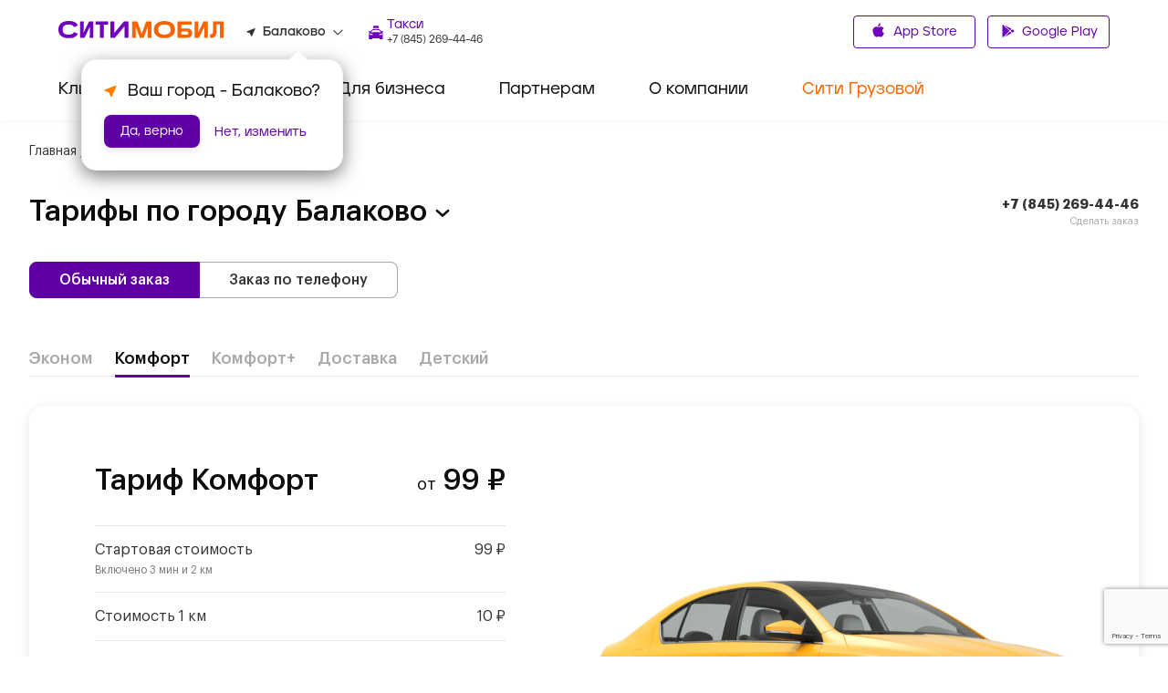

--- FILE ---
content_type: text/html; charset=utf-8
request_url: https://www.google.com/recaptcha/api2/anchor?ar=1&k=6LfGM98nAAAAAAAc0Ed-fYF90WsyknSyJ40N83_C&co=aHR0cHM6Ly9jaXR5LW1vYmlsLnJ1OjQ0Mw..&hl=en&v=N67nZn4AqZkNcbeMu4prBgzg&size=invisible&anchor-ms=20000&execute-ms=30000&cb=pm0g6ljpw2pq
body_size: 48785
content:
<!DOCTYPE HTML><html dir="ltr" lang="en"><head><meta http-equiv="Content-Type" content="text/html; charset=UTF-8">
<meta http-equiv="X-UA-Compatible" content="IE=edge">
<title>reCAPTCHA</title>
<style type="text/css">
/* cyrillic-ext */
@font-face {
  font-family: 'Roboto';
  font-style: normal;
  font-weight: 400;
  font-stretch: 100%;
  src: url(//fonts.gstatic.com/s/roboto/v48/KFO7CnqEu92Fr1ME7kSn66aGLdTylUAMa3GUBHMdazTgWw.woff2) format('woff2');
  unicode-range: U+0460-052F, U+1C80-1C8A, U+20B4, U+2DE0-2DFF, U+A640-A69F, U+FE2E-FE2F;
}
/* cyrillic */
@font-face {
  font-family: 'Roboto';
  font-style: normal;
  font-weight: 400;
  font-stretch: 100%;
  src: url(//fonts.gstatic.com/s/roboto/v48/KFO7CnqEu92Fr1ME7kSn66aGLdTylUAMa3iUBHMdazTgWw.woff2) format('woff2');
  unicode-range: U+0301, U+0400-045F, U+0490-0491, U+04B0-04B1, U+2116;
}
/* greek-ext */
@font-face {
  font-family: 'Roboto';
  font-style: normal;
  font-weight: 400;
  font-stretch: 100%;
  src: url(//fonts.gstatic.com/s/roboto/v48/KFO7CnqEu92Fr1ME7kSn66aGLdTylUAMa3CUBHMdazTgWw.woff2) format('woff2');
  unicode-range: U+1F00-1FFF;
}
/* greek */
@font-face {
  font-family: 'Roboto';
  font-style: normal;
  font-weight: 400;
  font-stretch: 100%;
  src: url(//fonts.gstatic.com/s/roboto/v48/KFO7CnqEu92Fr1ME7kSn66aGLdTylUAMa3-UBHMdazTgWw.woff2) format('woff2');
  unicode-range: U+0370-0377, U+037A-037F, U+0384-038A, U+038C, U+038E-03A1, U+03A3-03FF;
}
/* math */
@font-face {
  font-family: 'Roboto';
  font-style: normal;
  font-weight: 400;
  font-stretch: 100%;
  src: url(//fonts.gstatic.com/s/roboto/v48/KFO7CnqEu92Fr1ME7kSn66aGLdTylUAMawCUBHMdazTgWw.woff2) format('woff2');
  unicode-range: U+0302-0303, U+0305, U+0307-0308, U+0310, U+0312, U+0315, U+031A, U+0326-0327, U+032C, U+032F-0330, U+0332-0333, U+0338, U+033A, U+0346, U+034D, U+0391-03A1, U+03A3-03A9, U+03B1-03C9, U+03D1, U+03D5-03D6, U+03F0-03F1, U+03F4-03F5, U+2016-2017, U+2034-2038, U+203C, U+2040, U+2043, U+2047, U+2050, U+2057, U+205F, U+2070-2071, U+2074-208E, U+2090-209C, U+20D0-20DC, U+20E1, U+20E5-20EF, U+2100-2112, U+2114-2115, U+2117-2121, U+2123-214F, U+2190, U+2192, U+2194-21AE, U+21B0-21E5, U+21F1-21F2, U+21F4-2211, U+2213-2214, U+2216-22FF, U+2308-230B, U+2310, U+2319, U+231C-2321, U+2336-237A, U+237C, U+2395, U+239B-23B7, U+23D0, U+23DC-23E1, U+2474-2475, U+25AF, U+25B3, U+25B7, U+25BD, U+25C1, U+25CA, U+25CC, U+25FB, U+266D-266F, U+27C0-27FF, U+2900-2AFF, U+2B0E-2B11, U+2B30-2B4C, U+2BFE, U+3030, U+FF5B, U+FF5D, U+1D400-1D7FF, U+1EE00-1EEFF;
}
/* symbols */
@font-face {
  font-family: 'Roboto';
  font-style: normal;
  font-weight: 400;
  font-stretch: 100%;
  src: url(//fonts.gstatic.com/s/roboto/v48/KFO7CnqEu92Fr1ME7kSn66aGLdTylUAMaxKUBHMdazTgWw.woff2) format('woff2');
  unicode-range: U+0001-000C, U+000E-001F, U+007F-009F, U+20DD-20E0, U+20E2-20E4, U+2150-218F, U+2190, U+2192, U+2194-2199, U+21AF, U+21E6-21F0, U+21F3, U+2218-2219, U+2299, U+22C4-22C6, U+2300-243F, U+2440-244A, U+2460-24FF, U+25A0-27BF, U+2800-28FF, U+2921-2922, U+2981, U+29BF, U+29EB, U+2B00-2BFF, U+4DC0-4DFF, U+FFF9-FFFB, U+10140-1018E, U+10190-1019C, U+101A0, U+101D0-101FD, U+102E0-102FB, U+10E60-10E7E, U+1D2C0-1D2D3, U+1D2E0-1D37F, U+1F000-1F0FF, U+1F100-1F1AD, U+1F1E6-1F1FF, U+1F30D-1F30F, U+1F315, U+1F31C, U+1F31E, U+1F320-1F32C, U+1F336, U+1F378, U+1F37D, U+1F382, U+1F393-1F39F, U+1F3A7-1F3A8, U+1F3AC-1F3AF, U+1F3C2, U+1F3C4-1F3C6, U+1F3CA-1F3CE, U+1F3D4-1F3E0, U+1F3ED, U+1F3F1-1F3F3, U+1F3F5-1F3F7, U+1F408, U+1F415, U+1F41F, U+1F426, U+1F43F, U+1F441-1F442, U+1F444, U+1F446-1F449, U+1F44C-1F44E, U+1F453, U+1F46A, U+1F47D, U+1F4A3, U+1F4B0, U+1F4B3, U+1F4B9, U+1F4BB, U+1F4BF, U+1F4C8-1F4CB, U+1F4D6, U+1F4DA, U+1F4DF, U+1F4E3-1F4E6, U+1F4EA-1F4ED, U+1F4F7, U+1F4F9-1F4FB, U+1F4FD-1F4FE, U+1F503, U+1F507-1F50B, U+1F50D, U+1F512-1F513, U+1F53E-1F54A, U+1F54F-1F5FA, U+1F610, U+1F650-1F67F, U+1F687, U+1F68D, U+1F691, U+1F694, U+1F698, U+1F6AD, U+1F6B2, U+1F6B9-1F6BA, U+1F6BC, U+1F6C6-1F6CF, U+1F6D3-1F6D7, U+1F6E0-1F6EA, U+1F6F0-1F6F3, U+1F6F7-1F6FC, U+1F700-1F7FF, U+1F800-1F80B, U+1F810-1F847, U+1F850-1F859, U+1F860-1F887, U+1F890-1F8AD, U+1F8B0-1F8BB, U+1F8C0-1F8C1, U+1F900-1F90B, U+1F93B, U+1F946, U+1F984, U+1F996, U+1F9E9, U+1FA00-1FA6F, U+1FA70-1FA7C, U+1FA80-1FA89, U+1FA8F-1FAC6, U+1FACE-1FADC, U+1FADF-1FAE9, U+1FAF0-1FAF8, U+1FB00-1FBFF;
}
/* vietnamese */
@font-face {
  font-family: 'Roboto';
  font-style: normal;
  font-weight: 400;
  font-stretch: 100%;
  src: url(//fonts.gstatic.com/s/roboto/v48/KFO7CnqEu92Fr1ME7kSn66aGLdTylUAMa3OUBHMdazTgWw.woff2) format('woff2');
  unicode-range: U+0102-0103, U+0110-0111, U+0128-0129, U+0168-0169, U+01A0-01A1, U+01AF-01B0, U+0300-0301, U+0303-0304, U+0308-0309, U+0323, U+0329, U+1EA0-1EF9, U+20AB;
}
/* latin-ext */
@font-face {
  font-family: 'Roboto';
  font-style: normal;
  font-weight: 400;
  font-stretch: 100%;
  src: url(//fonts.gstatic.com/s/roboto/v48/KFO7CnqEu92Fr1ME7kSn66aGLdTylUAMa3KUBHMdazTgWw.woff2) format('woff2');
  unicode-range: U+0100-02BA, U+02BD-02C5, U+02C7-02CC, U+02CE-02D7, U+02DD-02FF, U+0304, U+0308, U+0329, U+1D00-1DBF, U+1E00-1E9F, U+1EF2-1EFF, U+2020, U+20A0-20AB, U+20AD-20C0, U+2113, U+2C60-2C7F, U+A720-A7FF;
}
/* latin */
@font-face {
  font-family: 'Roboto';
  font-style: normal;
  font-weight: 400;
  font-stretch: 100%;
  src: url(//fonts.gstatic.com/s/roboto/v48/KFO7CnqEu92Fr1ME7kSn66aGLdTylUAMa3yUBHMdazQ.woff2) format('woff2');
  unicode-range: U+0000-00FF, U+0131, U+0152-0153, U+02BB-02BC, U+02C6, U+02DA, U+02DC, U+0304, U+0308, U+0329, U+2000-206F, U+20AC, U+2122, U+2191, U+2193, U+2212, U+2215, U+FEFF, U+FFFD;
}
/* cyrillic-ext */
@font-face {
  font-family: 'Roboto';
  font-style: normal;
  font-weight: 500;
  font-stretch: 100%;
  src: url(//fonts.gstatic.com/s/roboto/v48/KFO7CnqEu92Fr1ME7kSn66aGLdTylUAMa3GUBHMdazTgWw.woff2) format('woff2');
  unicode-range: U+0460-052F, U+1C80-1C8A, U+20B4, U+2DE0-2DFF, U+A640-A69F, U+FE2E-FE2F;
}
/* cyrillic */
@font-face {
  font-family: 'Roboto';
  font-style: normal;
  font-weight: 500;
  font-stretch: 100%;
  src: url(//fonts.gstatic.com/s/roboto/v48/KFO7CnqEu92Fr1ME7kSn66aGLdTylUAMa3iUBHMdazTgWw.woff2) format('woff2');
  unicode-range: U+0301, U+0400-045F, U+0490-0491, U+04B0-04B1, U+2116;
}
/* greek-ext */
@font-face {
  font-family: 'Roboto';
  font-style: normal;
  font-weight: 500;
  font-stretch: 100%;
  src: url(//fonts.gstatic.com/s/roboto/v48/KFO7CnqEu92Fr1ME7kSn66aGLdTylUAMa3CUBHMdazTgWw.woff2) format('woff2');
  unicode-range: U+1F00-1FFF;
}
/* greek */
@font-face {
  font-family: 'Roboto';
  font-style: normal;
  font-weight: 500;
  font-stretch: 100%;
  src: url(//fonts.gstatic.com/s/roboto/v48/KFO7CnqEu92Fr1ME7kSn66aGLdTylUAMa3-UBHMdazTgWw.woff2) format('woff2');
  unicode-range: U+0370-0377, U+037A-037F, U+0384-038A, U+038C, U+038E-03A1, U+03A3-03FF;
}
/* math */
@font-face {
  font-family: 'Roboto';
  font-style: normal;
  font-weight: 500;
  font-stretch: 100%;
  src: url(//fonts.gstatic.com/s/roboto/v48/KFO7CnqEu92Fr1ME7kSn66aGLdTylUAMawCUBHMdazTgWw.woff2) format('woff2');
  unicode-range: U+0302-0303, U+0305, U+0307-0308, U+0310, U+0312, U+0315, U+031A, U+0326-0327, U+032C, U+032F-0330, U+0332-0333, U+0338, U+033A, U+0346, U+034D, U+0391-03A1, U+03A3-03A9, U+03B1-03C9, U+03D1, U+03D5-03D6, U+03F0-03F1, U+03F4-03F5, U+2016-2017, U+2034-2038, U+203C, U+2040, U+2043, U+2047, U+2050, U+2057, U+205F, U+2070-2071, U+2074-208E, U+2090-209C, U+20D0-20DC, U+20E1, U+20E5-20EF, U+2100-2112, U+2114-2115, U+2117-2121, U+2123-214F, U+2190, U+2192, U+2194-21AE, U+21B0-21E5, U+21F1-21F2, U+21F4-2211, U+2213-2214, U+2216-22FF, U+2308-230B, U+2310, U+2319, U+231C-2321, U+2336-237A, U+237C, U+2395, U+239B-23B7, U+23D0, U+23DC-23E1, U+2474-2475, U+25AF, U+25B3, U+25B7, U+25BD, U+25C1, U+25CA, U+25CC, U+25FB, U+266D-266F, U+27C0-27FF, U+2900-2AFF, U+2B0E-2B11, U+2B30-2B4C, U+2BFE, U+3030, U+FF5B, U+FF5D, U+1D400-1D7FF, U+1EE00-1EEFF;
}
/* symbols */
@font-face {
  font-family: 'Roboto';
  font-style: normal;
  font-weight: 500;
  font-stretch: 100%;
  src: url(//fonts.gstatic.com/s/roboto/v48/KFO7CnqEu92Fr1ME7kSn66aGLdTylUAMaxKUBHMdazTgWw.woff2) format('woff2');
  unicode-range: U+0001-000C, U+000E-001F, U+007F-009F, U+20DD-20E0, U+20E2-20E4, U+2150-218F, U+2190, U+2192, U+2194-2199, U+21AF, U+21E6-21F0, U+21F3, U+2218-2219, U+2299, U+22C4-22C6, U+2300-243F, U+2440-244A, U+2460-24FF, U+25A0-27BF, U+2800-28FF, U+2921-2922, U+2981, U+29BF, U+29EB, U+2B00-2BFF, U+4DC0-4DFF, U+FFF9-FFFB, U+10140-1018E, U+10190-1019C, U+101A0, U+101D0-101FD, U+102E0-102FB, U+10E60-10E7E, U+1D2C0-1D2D3, U+1D2E0-1D37F, U+1F000-1F0FF, U+1F100-1F1AD, U+1F1E6-1F1FF, U+1F30D-1F30F, U+1F315, U+1F31C, U+1F31E, U+1F320-1F32C, U+1F336, U+1F378, U+1F37D, U+1F382, U+1F393-1F39F, U+1F3A7-1F3A8, U+1F3AC-1F3AF, U+1F3C2, U+1F3C4-1F3C6, U+1F3CA-1F3CE, U+1F3D4-1F3E0, U+1F3ED, U+1F3F1-1F3F3, U+1F3F5-1F3F7, U+1F408, U+1F415, U+1F41F, U+1F426, U+1F43F, U+1F441-1F442, U+1F444, U+1F446-1F449, U+1F44C-1F44E, U+1F453, U+1F46A, U+1F47D, U+1F4A3, U+1F4B0, U+1F4B3, U+1F4B9, U+1F4BB, U+1F4BF, U+1F4C8-1F4CB, U+1F4D6, U+1F4DA, U+1F4DF, U+1F4E3-1F4E6, U+1F4EA-1F4ED, U+1F4F7, U+1F4F9-1F4FB, U+1F4FD-1F4FE, U+1F503, U+1F507-1F50B, U+1F50D, U+1F512-1F513, U+1F53E-1F54A, U+1F54F-1F5FA, U+1F610, U+1F650-1F67F, U+1F687, U+1F68D, U+1F691, U+1F694, U+1F698, U+1F6AD, U+1F6B2, U+1F6B9-1F6BA, U+1F6BC, U+1F6C6-1F6CF, U+1F6D3-1F6D7, U+1F6E0-1F6EA, U+1F6F0-1F6F3, U+1F6F7-1F6FC, U+1F700-1F7FF, U+1F800-1F80B, U+1F810-1F847, U+1F850-1F859, U+1F860-1F887, U+1F890-1F8AD, U+1F8B0-1F8BB, U+1F8C0-1F8C1, U+1F900-1F90B, U+1F93B, U+1F946, U+1F984, U+1F996, U+1F9E9, U+1FA00-1FA6F, U+1FA70-1FA7C, U+1FA80-1FA89, U+1FA8F-1FAC6, U+1FACE-1FADC, U+1FADF-1FAE9, U+1FAF0-1FAF8, U+1FB00-1FBFF;
}
/* vietnamese */
@font-face {
  font-family: 'Roboto';
  font-style: normal;
  font-weight: 500;
  font-stretch: 100%;
  src: url(//fonts.gstatic.com/s/roboto/v48/KFO7CnqEu92Fr1ME7kSn66aGLdTylUAMa3OUBHMdazTgWw.woff2) format('woff2');
  unicode-range: U+0102-0103, U+0110-0111, U+0128-0129, U+0168-0169, U+01A0-01A1, U+01AF-01B0, U+0300-0301, U+0303-0304, U+0308-0309, U+0323, U+0329, U+1EA0-1EF9, U+20AB;
}
/* latin-ext */
@font-face {
  font-family: 'Roboto';
  font-style: normal;
  font-weight: 500;
  font-stretch: 100%;
  src: url(//fonts.gstatic.com/s/roboto/v48/KFO7CnqEu92Fr1ME7kSn66aGLdTylUAMa3KUBHMdazTgWw.woff2) format('woff2');
  unicode-range: U+0100-02BA, U+02BD-02C5, U+02C7-02CC, U+02CE-02D7, U+02DD-02FF, U+0304, U+0308, U+0329, U+1D00-1DBF, U+1E00-1E9F, U+1EF2-1EFF, U+2020, U+20A0-20AB, U+20AD-20C0, U+2113, U+2C60-2C7F, U+A720-A7FF;
}
/* latin */
@font-face {
  font-family: 'Roboto';
  font-style: normal;
  font-weight: 500;
  font-stretch: 100%;
  src: url(//fonts.gstatic.com/s/roboto/v48/KFO7CnqEu92Fr1ME7kSn66aGLdTylUAMa3yUBHMdazQ.woff2) format('woff2');
  unicode-range: U+0000-00FF, U+0131, U+0152-0153, U+02BB-02BC, U+02C6, U+02DA, U+02DC, U+0304, U+0308, U+0329, U+2000-206F, U+20AC, U+2122, U+2191, U+2193, U+2212, U+2215, U+FEFF, U+FFFD;
}
/* cyrillic-ext */
@font-face {
  font-family: 'Roboto';
  font-style: normal;
  font-weight: 900;
  font-stretch: 100%;
  src: url(//fonts.gstatic.com/s/roboto/v48/KFO7CnqEu92Fr1ME7kSn66aGLdTylUAMa3GUBHMdazTgWw.woff2) format('woff2');
  unicode-range: U+0460-052F, U+1C80-1C8A, U+20B4, U+2DE0-2DFF, U+A640-A69F, U+FE2E-FE2F;
}
/* cyrillic */
@font-face {
  font-family: 'Roboto';
  font-style: normal;
  font-weight: 900;
  font-stretch: 100%;
  src: url(//fonts.gstatic.com/s/roboto/v48/KFO7CnqEu92Fr1ME7kSn66aGLdTylUAMa3iUBHMdazTgWw.woff2) format('woff2');
  unicode-range: U+0301, U+0400-045F, U+0490-0491, U+04B0-04B1, U+2116;
}
/* greek-ext */
@font-face {
  font-family: 'Roboto';
  font-style: normal;
  font-weight: 900;
  font-stretch: 100%;
  src: url(//fonts.gstatic.com/s/roboto/v48/KFO7CnqEu92Fr1ME7kSn66aGLdTylUAMa3CUBHMdazTgWw.woff2) format('woff2');
  unicode-range: U+1F00-1FFF;
}
/* greek */
@font-face {
  font-family: 'Roboto';
  font-style: normal;
  font-weight: 900;
  font-stretch: 100%;
  src: url(//fonts.gstatic.com/s/roboto/v48/KFO7CnqEu92Fr1ME7kSn66aGLdTylUAMa3-UBHMdazTgWw.woff2) format('woff2');
  unicode-range: U+0370-0377, U+037A-037F, U+0384-038A, U+038C, U+038E-03A1, U+03A3-03FF;
}
/* math */
@font-face {
  font-family: 'Roboto';
  font-style: normal;
  font-weight: 900;
  font-stretch: 100%;
  src: url(//fonts.gstatic.com/s/roboto/v48/KFO7CnqEu92Fr1ME7kSn66aGLdTylUAMawCUBHMdazTgWw.woff2) format('woff2');
  unicode-range: U+0302-0303, U+0305, U+0307-0308, U+0310, U+0312, U+0315, U+031A, U+0326-0327, U+032C, U+032F-0330, U+0332-0333, U+0338, U+033A, U+0346, U+034D, U+0391-03A1, U+03A3-03A9, U+03B1-03C9, U+03D1, U+03D5-03D6, U+03F0-03F1, U+03F4-03F5, U+2016-2017, U+2034-2038, U+203C, U+2040, U+2043, U+2047, U+2050, U+2057, U+205F, U+2070-2071, U+2074-208E, U+2090-209C, U+20D0-20DC, U+20E1, U+20E5-20EF, U+2100-2112, U+2114-2115, U+2117-2121, U+2123-214F, U+2190, U+2192, U+2194-21AE, U+21B0-21E5, U+21F1-21F2, U+21F4-2211, U+2213-2214, U+2216-22FF, U+2308-230B, U+2310, U+2319, U+231C-2321, U+2336-237A, U+237C, U+2395, U+239B-23B7, U+23D0, U+23DC-23E1, U+2474-2475, U+25AF, U+25B3, U+25B7, U+25BD, U+25C1, U+25CA, U+25CC, U+25FB, U+266D-266F, U+27C0-27FF, U+2900-2AFF, U+2B0E-2B11, U+2B30-2B4C, U+2BFE, U+3030, U+FF5B, U+FF5D, U+1D400-1D7FF, U+1EE00-1EEFF;
}
/* symbols */
@font-face {
  font-family: 'Roboto';
  font-style: normal;
  font-weight: 900;
  font-stretch: 100%;
  src: url(//fonts.gstatic.com/s/roboto/v48/KFO7CnqEu92Fr1ME7kSn66aGLdTylUAMaxKUBHMdazTgWw.woff2) format('woff2');
  unicode-range: U+0001-000C, U+000E-001F, U+007F-009F, U+20DD-20E0, U+20E2-20E4, U+2150-218F, U+2190, U+2192, U+2194-2199, U+21AF, U+21E6-21F0, U+21F3, U+2218-2219, U+2299, U+22C4-22C6, U+2300-243F, U+2440-244A, U+2460-24FF, U+25A0-27BF, U+2800-28FF, U+2921-2922, U+2981, U+29BF, U+29EB, U+2B00-2BFF, U+4DC0-4DFF, U+FFF9-FFFB, U+10140-1018E, U+10190-1019C, U+101A0, U+101D0-101FD, U+102E0-102FB, U+10E60-10E7E, U+1D2C0-1D2D3, U+1D2E0-1D37F, U+1F000-1F0FF, U+1F100-1F1AD, U+1F1E6-1F1FF, U+1F30D-1F30F, U+1F315, U+1F31C, U+1F31E, U+1F320-1F32C, U+1F336, U+1F378, U+1F37D, U+1F382, U+1F393-1F39F, U+1F3A7-1F3A8, U+1F3AC-1F3AF, U+1F3C2, U+1F3C4-1F3C6, U+1F3CA-1F3CE, U+1F3D4-1F3E0, U+1F3ED, U+1F3F1-1F3F3, U+1F3F5-1F3F7, U+1F408, U+1F415, U+1F41F, U+1F426, U+1F43F, U+1F441-1F442, U+1F444, U+1F446-1F449, U+1F44C-1F44E, U+1F453, U+1F46A, U+1F47D, U+1F4A3, U+1F4B0, U+1F4B3, U+1F4B9, U+1F4BB, U+1F4BF, U+1F4C8-1F4CB, U+1F4D6, U+1F4DA, U+1F4DF, U+1F4E3-1F4E6, U+1F4EA-1F4ED, U+1F4F7, U+1F4F9-1F4FB, U+1F4FD-1F4FE, U+1F503, U+1F507-1F50B, U+1F50D, U+1F512-1F513, U+1F53E-1F54A, U+1F54F-1F5FA, U+1F610, U+1F650-1F67F, U+1F687, U+1F68D, U+1F691, U+1F694, U+1F698, U+1F6AD, U+1F6B2, U+1F6B9-1F6BA, U+1F6BC, U+1F6C6-1F6CF, U+1F6D3-1F6D7, U+1F6E0-1F6EA, U+1F6F0-1F6F3, U+1F6F7-1F6FC, U+1F700-1F7FF, U+1F800-1F80B, U+1F810-1F847, U+1F850-1F859, U+1F860-1F887, U+1F890-1F8AD, U+1F8B0-1F8BB, U+1F8C0-1F8C1, U+1F900-1F90B, U+1F93B, U+1F946, U+1F984, U+1F996, U+1F9E9, U+1FA00-1FA6F, U+1FA70-1FA7C, U+1FA80-1FA89, U+1FA8F-1FAC6, U+1FACE-1FADC, U+1FADF-1FAE9, U+1FAF0-1FAF8, U+1FB00-1FBFF;
}
/* vietnamese */
@font-face {
  font-family: 'Roboto';
  font-style: normal;
  font-weight: 900;
  font-stretch: 100%;
  src: url(//fonts.gstatic.com/s/roboto/v48/KFO7CnqEu92Fr1ME7kSn66aGLdTylUAMa3OUBHMdazTgWw.woff2) format('woff2');
  unicode-range: U+0102-0103, U+0110-0111, U+0128-0129, U+0168-0169, U+01A0-01A1, U+01AF-01B0, U+0300-0301, U+0303-0304, U+0308-0309, U+0323, U+0329, U+1EA0-1EF9, U+20AB;
}
/* latin-ext */
@font-face {
  font-family: 'Roboto';
  font-style: normal;
  font-weight: 900;
  font-stretch: 100%;
  src: url(//fonts.gstatic.com/s/roboto/v48/KFO7CnqEu92Fr1ME7kSn66aGLdTylUAMa3KUBHMdazTgWw.woff2) format('woff2');
  unicode-range: U+0100-02BA, U+02BD-02C5, U+02C7-02CC, U+02CE-02D7, U+02DD-02FF, U+0304, U+0308, U+0329, U+1D00-1DBF, U+1E00-1E9F, U+1EF2-1EFF, U+2020, U+20A0-20AB, U+20AD-20C0, U+2113, U+2C60-2C7F, U+A720-A7FF;
}
/* latin */
@font-face {
  font-family: 'Roboto';
  font-style: normal;
  font-weight: 900;
  font-stretch: 100%;
  src: url(//fonts.gstatic.com/s/roboto/v48/KFO7CnqEu92Fr1ME7kSn66aGLdTylUAMa3yUBHMdazQ.woff2) format('woff2');
  unicode-range: U+0000-00FF, U+0131, U+0152-0153, U+02BB-02BC, U+02C6, U+02DA, U+02DC, U+0304, U+0308, U+0329, U+2000-206F, U+20AC, U+2122, U+2191, U+2193, U+2212, U+2215, U+FEFF, U+FFFD;
}

</style>
<link rel="stylesheet" type="text/css" href="https://www.gstatic.com/recaptcha/releases/N67nZn4AqZkNcbeMu4prBgzg/styles__ltr.css">
<script nonce="-XLJiwi84j1Mm0-ml_oaVg" type="text/javascript">window['__recaptcha_api'] = 'https://www.google.com/recaptcha/api2/';</script>
<script type="text/javascript" src="https://www.gstatic.com/recaptcha/releases/N67nZn4AqZkNcbeMu4prBgzg/recaptcha__en.js" nonce="-XLJiwi84j1Mm0-ml_oaVg">
      
    </script></head>
<body><div id="rc-anchor-alert" class="rc-anchor-alert"></div>
<input type="hidden" id="recaptcha-token" value="[base64]">
<script type="text/javascript" nonce="-XLJiwi84j1Mm0-ml_oaVg">
      recaptcha.anchor.Main.init("[\x22ainput\x22,[\x22bgdata\x22,\x22\x22,\[base64]/[base64]/[base64]/[base64]/[base64]/[base64]/KGcoTywyNTMsTy5PKSxVRyhPLEMpKTpnKE8sMjUzLEMpLE8pKSxsKSksTykpfSxieT1mdW5jdGlvbihDLE8sdSxsKXtmb3IobD0odT1SKEMpLDApO08+MDtPLS0pbD1sPDw4fFooQyk7ZyhDLHUsbCl9LFVHPWZ1bmN0aW9uKEMsTyl7Qy5pLmxlbmd0aD4xMDQ/[base64]/[base64]/[base64]/[base64]/[base64]/[base64]/[base64]\\u003d\x22,\[base64]\\u003d\x22,\x22C8KAw4/Dl3/DvMOww5fDsMORw6ZKPMOXwowjw4Euwp8NWcOgPcO8w4fDp8Ktw7vDu0jCvsO0w7vDjcKiw69RQnYZwpPCkVTDhcK6fGR2WMOzUwduw6DDmMO4w6bDgilUwpYSw4JgwrvDtsK+CHMFw4LDhcOKY8ODw4N6NjDCrcOnBDETw6dsXsK/woDDryXCgmnCscOYEUXDrsOhw6fDtcOWdmLCnMOew4EIWlLCmcKwwqV6woTCgFt9UHfDpTzCoMObUBTCl8KKJ3VkMsOIF8KZK8OlwosYw7zCoiZpKMKuN8OsD8K8NcO5VQLCqlXCrnHDpcKQLsOqE8Kpw7RBXsKSe8OKwow/wowBBUobU8OvaT7Cu8KEwqTDqsKcw4rCpMOlHsKCcsOCT8OPJ8OCwoNgwoLCmhHCoHl5a3XCsMKGa3vDuCI5WHzDglw/wpUcNsKxTkDCkhB6wrEQwobCpBHDn8OLw6h2w4o/w4ANcx7Dr8OGwqFXRUhkwp7CsTjChsOLMMOlWcO/woLCgC9qBwNXTinChmvDpjjDpm3DrEw9bBwhZMKIPyPCilnCiXPDsMKxw7PDtMOxFsK1wqAYN8O8KMOVwqvCvnjChzBRIsKIwosaHHVoeH4CG8OVXmTDmMOlw4c3w6Z9wqRPBC/DmyvCqMOnw4zCuVMQw5HCmmJ7w53DnyPDmRAuERPDjsKAw5/Co8Kkwq5ew4vDiR3CusOkw67CuV7CkgXCpsOReg1jJMOkwoRRwpnDhV1Gw6B+wqtuF8OUw7Q9cRrCm8KcwpN3wr0eW8O7D8KjwoJhwqcSw4RYw7LCnjbDs8ORQXvDhCdYw7LDpsObw7xVCCLDgMK4w6Vswp5DeifCl0hOw57CmVUqwrM8w43ClA/DqsKMfwEtwoQAwro6dsOgw4xVw7XDsMKyADMwb0ogRjYOAgjDusObGn92w4fDr8OFw5bDg8Ogw7x7w6zCjMO/[base64]/CsMOLw6XDg8KawprDhsOzRcKUenAFw7TCoFFVwp8Ma8Kha1bCqcKowp/CiMOcw5DDvMOEBsKLD8OGw7zChSfCmcKyw6tcblpwwo7DucOwbMOZGsK+AMK/wowVDE4SQx5MdUTDogHDtW/CucKLwpLCs3fDksOyeMKVd8OJDCgLwos4AF8nwp4Mwr3CssOCwoZ9RlzDp8OpwprCuFvDp8OOw7wWTcOWwr5DOMOqZjnCiiVhwqtQYHrDlBjCigrClMO7GcKUCy/DicOJwp7DlmR8w4DCv8O2wpbCiMOJSMK3BndQC8KJw41OPBzCp3HCgFrDnMOJMAMewpFiIzRPZsKMw5DCncOzbWHCvw8UbD4eCkrDs2kiYhLDjVDDmzpfRETCncOkwo7DjMKDwrHDkmM8w7/CpsKqwoVtBcOcHcKJw7wtw7xMwprDg8Ojwp50OUdEW8KdfyERwr13woBUYAxcRzvCmFTCgcKtwpJtIgEfwoPDscKCw5Qew6nCr8O0wrsscsOgf1bDoyY4dE3DqH7DjMORwqA5wp1DJDdPwrLCuCFPBnpaZMOhw6jDrU/DksONJMOHJzBLVUbCjX3CqMOCw5DCoGnDm8K3IsKww5cAw53DmMOuw6xAF8OxMcOzw6rDtil1NwjChi/ClkfDqcKnKcOaBxELw6ZvLnzCo8KqMMKdw6MowpEHw5YxwpTDucKiwrzDmWUxGX/DvcOew6zCucKPwqfCszBCwrt/w6TDnGbCqMOeZ8O7wrXDu8KiAMOGX1MxDcO7wrzDkwnCjMOlbMKWw7FTwpMSwqTDgMOjw6PDglHCncKkcMKYw7HDo8KCTMKUw780w4Q9w6soOMKOwph2wpBidxLCi37DucKPF8O3woXDjE7ChlVUVU3CvMOGw5zDqsKNw7/CvcOVw5jDtwXCthYPwo5JwpbCr8KywpPCpsOSwrTDl1DCo8OLKQ1+TSgDw43DoTnCk8KpSMO/WcK5w5DCscK0ScO/w6LDhl3DnMOiMsOzMT7Co1sOwrgswqt3WMK3wqbCqSN+w5VgFjJ0w4HCl2/[base64]/Dk8OTwoUxO1Z1w5rDrcKzUsKEVDTCsAkWwrLCu8Kiw4YNLCtTw6PDisObXzhewqfDjMK3fcOdw4DDqFNRV2HCu8OqX8K8w6nDug7Ct8OXwpfCv8O1bHlUacKawrwIworCtMK9wonCnRrDqMKJwqE3WcO+wqNUD8KxwqtYF8KtHcK/w5BXJsKREsOnwrbDr1ATw45KwqwBwqYnGsOUw6llw4syw5Bqw6fCmMOawqV1NX/DqcKAw6wxZMKQw4EVwqIrw53CpkTCrkVJwqDDpsOHw4sxw5QzI8K6R8KQw5DCmSPCqWfDukPDqsK3WMOcS8KNFcK5GMO6w79tw5nCn8KSw6DCgsOgw7/Du8KObn8BwrtbccOzXWvDssK3Pk/DnXJgdMKxLsOBcsO8w54mw7FUwpkDw5hVIQAGdzjCnEU8wqXDpMKcRCbDtjjDrMOZw49swrXDsArCrcKZAsOFOllXXcO8YcKgaTTDhmTDqlAQZsKFw4zDq8KOwo/DrFHDt8O4wo/Du0fCtzJCw7A0w54MwqNqwq/CusKNw6DDrsOjwrQJazsBC3DChcOiwrJVBcKgZl4jw5wWw5LDusKjwq4dwotawq/CuMKlw5LCnsOaw6YrPg/[base64]/DkRDCtMKgU1nDhsKUdyPCnMOBMRrDmwTDpnt4XMKMw6w4w6DDgDbCpsKywqHDtMKjR8Oowp1TwqnDkMOkwphww7jCicKxQ8ODw49Ud8OzZURUw5PCg8KvwoMDCV3DgmXCrAo2Uj5Ow6HCnsOjwo3CnMKfTsKTw7nCj1E0FMKgwqx6wq7Cq8KYDQ/[base64]/CoMOqAhvDgj/[base64]/CnELCny7Cl8OzDXFKCCbCvlorwrB9fwXCo8KLQQIHacKTw6BywqvChnjDsMKLw4VWw5zCisOdw5B/A8Ozw5J9wrvDqcObL3zCvSfCjcKywr9/CTrCu8OsZhbCgMKfZsK7Th9OeMKYwoTDkcKLF1jCi8ODwrEpGlzDoMOAcSDClMKCCCTCu8KDw5Ntwp/CmhHDjgcBwqgbKcORw79Kw4xXccO5fXQnVFsCScOwcGg/TMOOw4xQYRnDnRzDpClfDAFYw4PDqcO6RcKEwqJmEsKyw7EKZhfCjXvCtWpew6hiw77Csz/CisK3w6TDqFvChVDCvxkwDsOHTsKwwq0eb2jCo8OyNsKGw4fDjCcuw4HDqcK4fi5xwoUgUMKuw6ldw5bDoxXDt27CnGHDgh0cw75APiTChGnDgcKUw65EbCnDgMK+dEcdwr/DmMKtw6zDsxZEW8KFwrZhwqYTJMOrNMO+b8KMwrQVGsOBLMKsYMK+wq7CocKKBzsmbBhdKwNcwpM9wrHDlsKAOsOCcyfDrcK7Q0AadsOeKMOSw7LDrMK4cx9ww4fClwzDmU/[base64]/wrFDw4vCmWkJSTZbK8Kqb8K0ZHvDsMOnwoh1ADoew7bCh8K7B8KQNmzDtsOHTXhYwrEoe8KhdMK8wrIhw4IlHcOPw48mwppuwrvDosOQZBkYH8OLTxzCjFrCq8OJwqROw6QXwrlgwo/CtsKKw5TCnFLCsFfDtcODM8OPHEdQcUnDvDXDiMKTEVlQRzBQA3/CqihseV0UwoXCtMKCI8OOBwsQw4LDsnrDmgLDu8O9wrbCojgJNcOPwrUIC8KIQQLDm3LCssK8w7tlwrXDp1/[base64]/MBfDmcKlw5EYwpQ5fznDhcKlez1eM17DnQfCoC0aw7MmwoI+GsOcwpF9esKVw5wBa8Oow7wXIAkHORYgwqTCsSQqWlHCoVUMJcKrWCgtO15UcQokK8Oow5/Ch8KCw4Baw4QvTsKWO8OuwqV/wqPDq8K4MVMUKXrCnsOdw79ETsOswrTCh0Nww4TDvSzCg8KoC8K4w61kGRIyJj1bwqFBdFPDrsKMKcK3KMKCacKaw6/DrsOuTX1xOh7CmMOMY23CokbDgBIywrxdCsO9wqZFwoDCk3Rvw7PDicKbwqpGGcKlwp7CpX3Dl8KPw5wXIgQFwqTCi8OOwrHCkhknS0UkNEvCj8KbwrDCjsOQwrZ4w5B2w4zCtsO9w5tvNFnCjE/CpWh7TgjCpsKmDcOBDG5zwqLCnWItfBLClMKGwowWWcO/[base64]/CvFnDg8KbwrDDmjgTDwJPwrwFF1cOfzbCmMOON8KoCWZuHAvDg8KBI1HDi8KSdx7DgcOdJsKrwp4iwr8cUxTCu8KswqLCv8OJw7/Dj8Ogw63CksOnwoLCmsOoT8OIb1HDhVHCiMOoacOqwrIfdQ1LUwXDnQwwVGDCixUCwrslRXwFMMOHwrXDp8O/wq3Cn3HCtV7CnlcjRMODYMOtwox8OjrCnXJRw59swoTChxFVwo7CsgDDkWIBZS7DgSTDnzRWw70ob8KdHcKXL2vDu8ORw5vCt8KRwrrDg8OwQ8K7aMO3wq9gwp/[base64]/Cm1dVakbCmDzDlD5vJQcUMcO1XDsIwoRpL1ZWaxrDvVUIwrzDhsKjw6ArPA/DjhYvwqMZw77CoiBoRsKvZS5nwrJ5NMKpw4EXw5HCrX8OwoLDuMOvMTDDsDXDvE1KwqAlEsKiw64XwrnDrsKow7XDu2cYYsODDsKrE3bCuRHCpsOWwpJfH8OVw5Edc8Ouw5hCw755IMKpB2XCj0jCsMK9DR85w5J0Nw3Cm1Iuwo/[base64]/Dm8OVNcKJewBkKcKtHig+ehrDr8KOIsKUKcKwfsKMw5rDiMKLw6I6wqMowqfCqjdxWxBUwqDDvsKZw6h2w4UlflAIw7fCqHTDtsOqP0jCvsOXwrPCsirCpSPDqsKeA8KaYsOJacKFwoRgwo96GnLCj8O1PMOYRy58acKpDsKNw6jChMODw5xtZE/DhsOpwrVtQcK+w63Dr1nDu1FhwqsJw746wrTCpUBPw6TDnl3Ds8OsR1smIkoswrzDjVQJwokYFidoVQd/wodXw5HCl0PDhR7ChXBDw5wtw5Myw7xvHMK+aU/ClV/[base64]/ClsKOwq3Co8Odw7ISJMOuX1lwUSvDhcOzwo9RaXXCosKQwpRQQDN/wow8OkDDokvCgA0cw47Dgl3Do8KwEMKmwooow4wNQx08TTMlw5LDsRFWw67CuATCmShlWS7ClsOsb2LCk8OnXsONwpkcwp/CmV9iwp1Aw7pmw7/CjsO/fmXDjcKHw4nDmQ3DssO8w7nDr8KpVsKow4PDiilqPMO0w7kgOm4Lw5zDtWrDknQ0Tk/DlxHChn4DFcO/AkI3w4g7wqhKwq3Ct0TCiCbCvcKfbUwWNMOTRTvCsy4new4pwpnDisKxMTVGCsKvWcKSwoENw6jDo8KFw7FyAwMvDWw1LcOyY8KVYcOlXULDiVLDky/DrUUAW28LwpYjR3rCth4KPsK3w7QudMO2wpd7wr1wwoTCmcKlwr3CliHDt2XDrC1tw5MqwqDDgsOvw5TDomMJwrvCrnfCs8KHwqoRw5DComrCl1RLVUIZPy/CrcKjwrNfwonDmxHDhsOuwqs2w6zDksKbGsKzCcOxSmbCrSV/w7HDssOuw5TDncOtHcO5LSYdwq4jCEXDkMONw69jw4HCmWjDvW3DksOye8Omw685w7l+Y2PCnmrDrhB6URnCvX/[base64]/w4MsbVJZEsKAw6bCoQIvLBxYJMOww73CgMO0wo/DtMK/[base64]/DocKnw5zDnWbDgnrDp28XwqrCjE3DkcOKYcKJdzl7F2jCtcKOw7pQw7Vgw4p+w5PDusKaQ8Ktd8KgwpB/d1NjVsO5bXU3wrEdGUAbwqIuwqJyeF0fBR1ewpfDuGLDo3PDvMKHwpA/w4nDnTTCm8OtRVfDkGxywr7CixVrbzPDrhBvw5bDoRkSwrfCosO/[base64]/[base64]/QsKtWF01dHnCtcOow7jDoMKEwoXCjj/DmGtNwq4YQcOjw67Dqi3CisKOacKHfR3DjMOGek54wqXDusKsQknCkQowwrfDswkhIyh/[base64]/CtMOiwrUaNcK5BznCjMKhwpbDp2khBsKQNwnDs0fCuMK2BG4lw75mPsO1wprCoGAoPHQ0w47CtU/Dj8OUw53Cg2fDhcOPCzXDsSYHw7VYwq3CqE/Dt8O/wq/CqsKOLGwhC8OqflAwwojDl8KyfD8Lw4gOw7bCgcKfY0QXOMOIwrFePsOcHDcCwp/Du8KawrMwasOJR8OCwrtow4NeRcOCw4Vsw7TDg8OKR0PDq8O/wpl8wqhCwpTCuMKuDQwYJ8OKXsO0TCXCuDfDscKmwrshwpBkwp7CmlklbXPClsKrwqbDs8KIw6bCrhc9G0UGw4Aow7bCtRJaJUbChWXDlsOnw4LDkxDCnsOJB3nCocKVSwjDj8OIw60JdMO/w7LChmnDv8Obb8K9IcOuw4bDlhbCi8ORZcO5w4TCixJBwpFGUsO7wpbDnE8uwp84woXCim/Dhhkgw5HCoFLDmT8sEcKXNAvDu35DIMODO2QgDMKMNsODbRXCrljDgsOFYh9Bw6sKwpchNcKEw7PCksK/QF/CtMO1w6Vfw6grwp8lazrChMKkwqsBwrzCtADCgT3DpsKtJsKnVABbXylgw4fDvhEBw5zDi8KEw4DDjxhJbWfCocO5G8KkwpNsfkQoY8K7HMONLTtLQnHCucOXVVxywqYfwqk5JcKHwo/DhMOxScOew7wgcMOZwprCj2zDnRBBHw9PD8OcwqhIwphPOmMUw43CuGzDj8O3BMO5dQXCjcKmwogIw6YBWMOxckHDmwfDr8KewqlhGcO7UVFXw6/CtsO7woZYw47CucO7CsOhOEgMwo5bCUtxwqhvwpLCrA3DshfCvcKfw7rCoMKSbSPDhMKtUn4Vw5/CpCUtwp8+TjQew4nDn8Opw5vDk8K7d8KRwrPCh8Kmb8OlS8OdKcORwq8pUMOlKsKZHMOxHj7CqV3Cp1PClMKKFiLCoMKDW1DDkMO1DcKuTsKZHsOYwoPDjC/[base64]/[base64]/CtxPCq8OXwpPDoC0UwrlnSsOMworDhMKxa8OFw415w4TCqV4uEAkPBm0MP1nDpcOZwrJEX1nDv8OOEA/Cm28Ww7XDhcKDwrDDlMKyQhddJA5va1APcgfDi8O0GychwqPDpA3DhcOEFk9Uw5ERwopcwoTDs8KVw5laQUFRHsKFViszw4oafMKAAxbCtsOww5NAwpPDlcOURsKDwp3CkkrCqEFLwrHDlcOVw4nDiG/Dk8K5wrXCpMOcBcKQP8Kyc8KjwqHDjsOLO8KCw6jCmMOcwpt5XwDDuSXDtgU3woNLEMOQw71YDcO2wrQvbsKdCcO/[base64]/WMK1w4bDvABow4DCpG8CYADCg8Onw5TCiMKswqMMwo7CnQx3w5rCisO6OsKZw5AdwrLDiA7Dt8OoPXh2XMKJw4ZLEzdCw70OKBEuKsODWsOYw6HDksK2KA4AYAQZNMONwp9Aw7M5BzXCrVN2w6XDun4qw6MWw7HDnGA8YnXCqsO1w659O8OdwrbDkk7DisOVwqjDmMO/G8OLw6vCrR8pwqRXAcK4wr/DiMKWLHACw5HDqU/CkcOyBT/DucOJwpDDkMOnwofDgjDDhcK3w57CmTFdElI2FjZRMMOwZ1FONjRjCSbChh/DuHJcwpDDiSI6HsOYwoMZwpzCrkbDsCXDrMO+w6plExA1UsOFYiDCrMOrNDvChMOTw6pkwpMAQMOVw7VmWcO5ayllRMOxwrfDqTxiw5DDmA/CvELDrHvDksOrw5Jiw5DCuVjCvAB+wrY6wprDvsK9wrIoUwzDjcKHdCctSn9UwrhhP3bDp8OfV8KaGUdjwpNEwplPIMKbZcOzw5fCicKkw5HDuWQIQsKXFVbCn2VcHStaw5VeX0Ywf8KqBWl7R3lkXmsFbQQiSsOFRwoCw7HDp1XDqcKcw64Pw6HCpzDDp3hpTsKTw5/DhE0bCcKdEWrCmMOMwr0mw77CsVhOwqTCrMO4w5DDncOeG8KZwoLCm1RtEcObwqxrwp0gwqViEnkLHVcYP8KqwoPDoMO3O8OCwpbClFtxw5jCl0Y1wrV9w4kywrkGbMOtKMOOwroRYcOqwq4aDBsFwqIkPF1Lw6o9D8O7wpHDqzbDi8OMwp/[base64]/KMKsQMOhYsOdw7YFKcO4WTTDi8O/acKOwpMiLR/DlsKnwrjDhwHCs14yWE1zF0Emwr7DsWDDiEvCqcOXKDfDiyHDvjrCtgvDicOXwpoJw4lGQmQ3w7TCnhUVwpnDicOFwr/Ds2QGw7jDtnwoVHlrw4BhGsKgwqPDtzbDg3jDoMK+w6EIw5szQMOZw4vCuT4Sw61DOHkHwp1ILxQybV1yw4RxWsKVOMK/K00LdsKNYBHCiFnChXDDpMOqwpPDssKDwqhsw4c7a8KvDMO6NxV6woMWwqcQJADCssK4Klh5w4/DmGPDqHXDk1vCjD7DgcOrw7luwpdzw7RBVjnCmzvDjHPCp8KWVno5KMORQz1hRF3DvDkpVy/DlU5vX8KtwqYpHCkOYBvDlMKgNmtXwqHDrQrDusK2w5cSBnLDvsOVPlbDtDYed8KVTWI/w4bDnXTDqMKQw65Tw7w9E8Okf1zCusKxwolHAFjDj8KqdgjDlsK8fsOnw4DCmDYPwrfCjH5Cw4QMH8ONGW7ClxPDsxXCnsORBMO8w697TMOBJcKaGcKcKMOfWEbCvWZ6DcO/P8Kgegh1worDg8Opw5w9IcOiF2fDqsOkw4/ClXALccOowopMwqEyw4zCkjgHOsKIw7BoEsO3w7ZYa24Rw6vCn8K7SMKwwrPDsMOHPMKSKV3DkcOywqVkwqLDkMKcwqXDqcOmTcOVEiE/w4Q/XsKNbsOMMwkdwpEhMB7CqGcUMgoEw5rClMOnwqFxwqjCisOMYx3CpgjCscKUG8OZw5zCnijCp8O5CcOBOsKJR29cw4t8XMK+DsKMKMKtw5HCuzfCvcKnwpUtO8O/ZkTDmkFEwr4MdcOrPwhEZMOzwohDVELCgVvDlSzCtTPDlnIEwrNXw6fDpkXCmyI6wq9pw77CuB7DoMOfcn3CgBfCscKDwrTCr8KUIjjDhcO4w41+wq/CvsKRworDoBBNajs8woQRw7ksE1DCqDoywrfDs8OpKmkcB8KKw7vCpmc3w6d3VcOhw4khAkjDr1fCmcOzF8KDX0RVDcKNwrF2wp/Cl1c3Vjo7XRNPwpzCuncaw7tuwp5/BxnDlcOVwqvDtR4gNcOtIcKtw7trY1lsw60MMcOZJsKqY3ESNC/[base64]/Cly3DisOfd8OuWTtUQ8K/Xw7ChMKbXcO6w50rWcOiZE7CgHwsXMKVwrDDskvDosKjCQ1aBQzCpQpRw48ERMK1w6vDmSh2woZFwoTDlBvDqmfCqVzDi8OcwoNICsKEH8Knwr9VwpzDr07DkcKSw5nDl8ODCcKEVMOyPShowoHCtz/[base64]/Cu8OtJ8Kvw4gkJRxMAcOjAMO5VC9af0fDvMOFwpbCmcOUwq8Ww606PQLDuHHDs17DlMOMw5vDllNOwqBeER5owqHDqBfCrRIkICvDuRdYwojDrUHCscOlwo7Dlj/CrsOUw4tcw4sQwpZNwpzDucOqw7jCrWNyEwIrQxkVwqrCnsO1wrTCqMKLw7XDjnPDqRYtdVlKKcKODX7DhCA/wrfCmMKaK8Otw4cDA8K1w7TDrcK9woV4w5rDtcOFwrLDqsKeacOUeTrCrMONwovCmSPCvC/DqMKQw6HDoSJ+w740w7VHwrvClMO4fgZndjjDrsKuGw3CgMO2w7bCnmF2w5XDpFLDgcKIwp3CtG7CjBEYDFsowqPDj2PCjXhOfcOUwoA6BRrDnS4ncMKTw5nDokNVwoHCk8O0NmTCkzPCtMKRFsOXckPDrsOsNQkqREUCdG5/wo3Cgw3CnRFww7fCrQzCrEd/[base64]/Du2DCksK5wrXClcKWw6cNYcO+w5DCpW/CoEXChmHCty9Hwoo2w4nDtkfCkgcGU8OdasKqwrhgw4ZBKR7CuDZowq54IcKebwZsw756wrB/wqE8w5TDvMO3wpjDr8KGw7R/w6B3w6XCkMKMcA/CnsOlG8ORwq5lTcKKdy8Ww74Hw57Cs8O4dlFIwqt2w53CsH4Xw6ZKMzx4PcKIAyzCucOAwrrDtkDCpAc2eDsBI8K2CsO5wqfDixpCZn/Cr8OiDcODdWxOIyddw7DCv0ogVVY/[base64]/DkVbDucOPOMONwqDDosKkw6LDjMKgHjdnwr1KwpfDvUl3w73CmcKEw5Qew4NIwoLCgsKpej7DrFrDpMOxwrkEw5cLecKHw5PCvHXDk8O/[base64]/CsMO3wpgmd8O7wqIiw5kMwqLCu8OJB3RcEEfDjMOgw6XCvx/DiMO+X8OuOMOueEbDssK+YMOaOcKkRgXDk04kcwPCi8OEKMK7w77DncKnccKSw4sSw6oDwrrDkjF9SinDnELCnBdKFMOHV8KMcMO/N8K8CMKOwqwMw6jDqSbCnMO6GcOTwqDCkXLCiMOsw7A0f3Aiw6wdwqTCuSnCgB/DnjgdbcOnG8OWwoh8W8Knw5lzG2DDg0FQwqnDsBnDmEZQahbDmMKGNcO+P8O2w74Sw4cFfcOmMyZ4wozDusOKw4/DssKHE0IlGsOtfsK5wrvDl8OoFcO3DcKdwoxaGsOtbMOTbcKNMcOMXsOOwq3CnDxQwpFRcsKqcVkOG8KgwoPCiybCsTEnw5jCrHbCusKTw4XDkSPCmMKTwp/[base64]/CssKYw4XCmxPDuF3DoivCrWbCum0Fw6INwpgGw5BfwrrDvjYcw6R7w7nCh8OFDsK8w5kLcMKFw4jDt2nCgGpbYw9KJcO7TXXCr8Kfw5xTWyfCpsKODcOPf05YwowAZC58ZkMLwpsmFWAbwoYMw4FBH8Kdw5dZIsOOwrnCrXtDZ8KFwrLCnsO/[base64]/DgsK5wrhuwoIZw6h0wokWwpUwXiDCiy4fVgUNLMK+Rn/DtMODJ03Ch0MeNmlow7BbwoLCghdawpcWPmDChjNiwrbDmyt1wrbDkWHCmHc1HsOmwr3DjGN1w6fDrXkfwooZN8KmbMKCQ8OKBsKmD8KgK2lcw5BrwqLDoy0mGhwRwrzCusKVDykZwp3DqG8PwpkEw5rCnA/CmiHDrizDgcOzbMKHw458woAww6UaLcOew7fCoxckRMOdVkbDtVXCiMOSfRjDihdrTFxDZsKOIjc8wpFuwpzDsW5rw4fDg8Kaw6DCpnYnTMKEwqPDmsOfwpFlwr4jLGwocQLCtgfDtQ3DvmHCrsKwEcKjwp3DkRbCoWYpw5EtUsK4Bg/[base64]/DvMOKQ2A7RQDDqcKNw5vDrn/CtcOTVcKyG1DDssKkVFHCthMQCwBGfsKgwo/DucKuwrbDvhEcCsKpJQ3CsmERw5ZUwrvCiMOOBQppCcKjbsOrcU3DpDDDqMO5FGd4dWFowqjDiH/Ck1rCtAnCp8ONNsKzVsK2wr7DscOeKg1Qw4vCj8OhHwJGw4XDiMKzwozDi8OWOMOmFgALwrgpwo5mw5fDv8OBw5oUBHbCuMKHw655eh0owp45IMKkZxLCnUZ0eVNbw5xAQsOLRcKxw6gDw5hbVsKId3M1wphlw5PDmcKeU3V5wpLCn8Kqwr/DssOROgTDo3Arw53DnxoFfsOMLFQ/ThXDhQDCqCh9w5gWNl5hwpZ8U8OnehBIw7/DuwDDlsK/w5lowqDDosO4woPCtTc1b8K7wrrCgMK6b8KUWi3CoTHDs0bDlMOMfsKqw54RwpfDtR0Iwpl3wrnCuTwYw53DjWjDisOJw6PDgMKNLcOldEJrw5/DjyQ/VMKwwqQQwrpkwpwIFEx/DMKuw55sYXFuwooVw73DjFdqIsOeehYBJVPChxnDiDpawp9Rw5jDtMOKD8KZRVF8ZMO5eMOAwpYBwr9PMB3DhgVHJ8ObaFjChAjDi8OCwpoSUsKRYcOJw5hIwr9Kw4bDuTEdw7h2wq1rZ8K6KB8Bw6rCjMKrAD3Dp8OawolcwphRwogfXlHDvXbDum/DqxY4MSdYScKxBMONw7MADzjDlMKtw4jCpcKeVH7CkjPCh8OCOcO9G1/CqcKMw4IWw6cUwrfDtDQSw7PCvSDCvMKgwoo0HV1Vw5orwqDDo8Kffh7Duz/Ct8O1ScOtXy96w7fDvjXCoxwpYMOWw5gKWsOacnFMwqMSbcK7SsK1YcOAOnI/wo4Kwo/[base64]/CplQzFMO0wopIbMO0w5JacWBpKMOtfcKyVkjDvRkzwqlTw5nDt8K7woctbcO0w6nCo8OHwozDmV/DmX1Uwo7CssKwwprDh8OUbMKcwoNhLFtPVcOyw53Cvy4hFg7CqsOQYl5/woLDlU94wppKRMKvEsORO8OHXzlUO8K6w5DDo2kXw49PEsKhwrlJal/CkMO9wqXCrMODfsO2WVzDmyBywrw9wpFSOQ/CssKmAMODwoQvYsOxdnvCqMO+woDDlAgmw6pkVsKLwpZmbsKqWmx1wr0DwoHCsMKEwq1kwqFtw4BWd2rDoMK5wpXChsOUwrkgIcOrw47DnG8hwqTDucOmwo7DnVYSKMKPwpULUyBoCMKYw6/DjsKUw6JAT3Fuw60LwpDClTDCgwBbZMOjw7HDpQfCkMKOYcOnY8O2wpR1wrF8BCwvw5/CjFXCkcOfdMOzw4ljw7pRBsKRwpJiwrjDvB5wCEcCZGBqw6dfWsOtw6trwrPCuMOtw5sXw4HDnWvCiMKGwp7ClTnDlwk/w54CF1bDt2lDw6/DrW3CgijCtsOGw5zCkMKTCcKBwqFLwoUqTnp3YHBKw5Rcw5XDmkXDvcO6wrfCvcO/[base64]/Cs8O9w4sXw5rDpsOewqVJUi07w67DlMOxXC/DrMOMRsO8wp9wcMOvAklMPDDDr8OtCMOTw6LCuMKJeC7CoHrDjDPCqBRKbcO2WcOpwrLDicO/wq9jwrpSVWFhNsOfw40fC8O6XgPCncOySUzDiTEkWntVcVLCuMO7w5QhCgbCtsKMZ2TDmwHCn8KIwod7MMOKwonCnMKIXcOlG13Cl8K3wpwNwqbCnMKdw4/[base64]/Dtk0DeBPDpDLDvlYEH8OIFsK/wobDq8K6Z8OrwoU0w7IwS24NwrgSw5/CvcK1WMKuw7oDwoVuFsKcwr3ChsOOwrc1EsKPw4FnwpzCuF/Ds8Kvwp7Dh8KHw7gRaMKGfMOJw7bDhBvCmcK4w7E/MTs3T0rCkcKFYUAlDMK1QGXCt8OfwrjDqT84w5PDn3TCv3HCoxtlAMKPwrfCsFprwqXCoSpfwpjCjDzCjMOOCTsgwojCisOVw5vDoHfDrMK8Q8KKJBsBCmRGYcOiw7jDrEdkayHDmMOow5zDssKQbcKrw7x+VWbClMOPQzZewpTCg8OiwoFXw5ABw5/[base64]/DrsOWWcOaOsKSesOLSsOowpl0YMO1dRhCwp/DhXLCp8KHe8KIw5N8esKmR8OJw4tyw4sWwr3CgsKLfijDiijCsSFVwrLDjw3DrcO5QcOEw6gZRsKqWhhJwoxPccOSMWM9W0kYwqvCvcKkw4/DpVIUWsKSwoxFE2DDkzhOXMOZXcOWwqJQwp8fw7dewr7Cr8KlL8O2TMKawqrDjm/DrVADwpXCt8KuEMOiSMOPVcOlR8OJK8KGZsO7Iip5eMOpICdOF15twoJlMMOdwonClMO5w5jCuHPDhRTDlsOeT8OCQW1qw40eJTxoL8KRw7wtN8O5w5XDt8OAbkFlecKXwq/CsW4swoLCgCvCkgAHw4REOCUYw4PDlHdjUGXDtxBjw7TCtwzCtXUqw7ZwScOPw5/Du0fDrsK9w4sIwrnCtUtNwq1aWMO6eMKCeMKfVFHDiRpCJXsUPMOgOwY3w7/CnmbDlsKVw7/[base64]/[base64]/w4ozGsOgwrTDr8OSDHrClsOwwoU2w4DCi2oFw7PDicKfI1s2aT7CsRtjaMODc0DDvMKTwq7CtHbCgsKSw6DCusKswoA0YcKOdcK6CcODwqjDlFJpwoZ6w7/CqWsTEsKHasKocy3ConEdOMOKwqTDpcOmCBwGP1rCh0bComPDmWU7F8OdScO9fTbCrSfDrD3DqSLCisOAMcKBwrXCpcOhw7MqHz3DiMOaCcO0worCnsKIOcKhUztWZUbDlMOyF8KsPVYxwq5yw4/[base64]/[base64]/w6/DlFcqMmXCrQ9uw713C8K0WRfDk8OxB8K3b2ZxcwwwBMOGMTbCu8OSw6ELEV4Yw4PCl3BLw6XDj8ObcGMkPjd4w7ZGwrLCvcOSw4/CuizDtMOJC8Ohw4vCtCDDllLDrwBGXcO+UDTDj8K7bsOfwpELwrTCmRzCssKAw4B/wr4zwojCuU5CUMKETXsHwrRww5tDw7rCriV3dcKdwr8QwqrDhcOjwobCjyEhUnPDqcKnw5wRw7fCmHJUdsOuX8KYw5dwwq01OjzCusOXwqTCu2NNw4/CoR8vw6fDiWUeworDv1xZwpVtLhrCn0TDnsKnwq3Cg8Kawqxuw5fCn8OcXlrDosK5c8K4wpZZwrIvw43CoS0Iwrg0wq3Dt3NEw6rDlMKqwrxFWX3Dr34rw5jCl0TDkn/[base64]/[base64]/DlcOMw55XK8O5IsKZdcK6McKQwrdZwrEJw7HDlWkKwoDDvl9XwrbCtBtrw6zDhnZkKXBqPsOrw7QxMcOXesODecKCXMKnVzJ0w5V6V0/Dn8K8w7PDrU7CnQ8bw6B8bsOhGsKLw7fDrVNtAMOiw6rDomJJw5PCiMK1wotQw6PDlsKGBCfDicKWeUx/w6/CqcKxwokkwo0/wo7DkCYiw57DhXdowr/[base64]/GWvDi8Kpw4liwrxyU2HDnyolYMKPw41CAsO0GFDDtsKEwr/DsgLDu8O+wp9Ow5dkXcOBQcKNw43CscKRZQTCpMO4w6XCjsOQFB/[base64]/wpXDmMOXPDVBQTnDg33CmMO2wr/Dlg1Sw4XCkMOYGnXChcKMBcO2OMOLwrrDlCzCvjxjbirCq2cGwpnCgyJ+J8O0F8K6Nn/[base64]/CjhJQw6rDh8OINsOkKkptwpsaw6LDtcKUwq7DgMO7w4DChcKyw5xHw4IHKBMFwoZ3QcOtw4DDtSZLMBE0VMOKwrDDgcOeM0HCq0TDqwk+BcKPw6zDscKVwp7Cuk0Uw5nCqMOOV8O7wrI/HgHCmcKiSiwAw7/DjiLDvTB5w516V3RJF2zDhG7DmMKRQi7CiMK1wqkNYsONwq/DlcOlwoDCg8K8wrbCuzLCmV/CpsK8cVvCm8OaXATDn8OEwqPCrXrDmMKMGgDCkcKUe8OFwqHCtVHClx1Zw6lfKmHChcO1CMKbcMK1fcOQUcOhwq8URhzChyPDnsKLNcKQw63CkSLCjXQEw6nCosKPwp7CtcKcYQ/[base64]/CtMKcwqPDlcK0AMOgwrYYwqp5Y8Obw5TCqMOhw4bDsMKxw7nCshQwwr/CtHttUibCszTCjwwUw6DCpcKvRcOcwoXDscOMw5IXRhXChQHCvMOvwp7Cp2wEwp48UMOpw6DCp8Kkw4fDk8K4I8OcHsKhw5/DlsOsw7bChAHCjmE/w5HDhVXCjVZdw6/CvwluwqXDu0JmwrjCk2PDqkjDkMKcCMOeCsKmd8KVw5ItwpbDoU7CtMO/w5wBw4ciHBESwrtxIHE3w4Y3wo1Uw5QJw5vCkcOLTMOawq7DvMKOM8OeCXdYGsOVBjrDtkbDqBTDksKXEsK2TsOEwo4CwrXCi37CuMK0wpHCgcO4IGY/wq0xwo3Dm8KUw5h6OkYpBsKPXSjCtcOVYhbDmMKCT8KYdU3DnD0pcsKTw7rCtgXDkcOJGF4ywoQOwokxwrtMA1pPwpJzw4rClHxZAMOvZcKVwphdaEk/XnnCgQcFwpnDuGfDosKvQm/Dl8O5I8OKw4PDjcOiI8OSMsOOGSPCv8OsPHMaw5UkV8K+PcOuwo/DizUIBVXDhRc8w75zwoo3VQo1KcKRecKAwo8nw6IuwotdcsKIwpV5w7ZEe8K4CsKwwoUvw6rCmsOgZwpKR2/CncOWw7nDl8Oow5XDusKywrtve3PDl8O8cMOhw4TCmAlzRcKNw4luI0XCkMOewoHDgijDlcK2KG/DtQDCrS5LY8ONGiTDn8OGw70nwq/DlE4YIGhsF8O+w4AYCMO2wqwGSl/Dp8K0dkPDo8O8w6RvwonDp8O6w7x9TQgSwrTCjDl6wpZYd3xkw5vDvMKcwpzDsMK1wqpuwq/CngdCwrrClcKsPMOTw5RYNcObChfCuFbCkcKyw7rCmllAYcKow54GD0NifWHCrMOld3bCn8KDwpdawoU7WWvDgjobwqDDkMKYw6fDrMK/w4FCBycKch4HJgTDpcKrHWAjw6HCjiHCom0cwrUTwrMQw5DDucK0woImw7vClcKfwq7DvzbDo2bDshoVwoxjIEfCocKTw4PClsKuwp/DmMOefcK4LcOjw4XCpBjCm8KQwod+wp3ChmUPw47DusK9GycAwqfCryfDtgbDhcOmwq/CuGsawotewp/CkcOOeMKNMsOLJ1xNAH88dsKSw49Dwq81OWxwdcKXNmcOfhTDnSQgT8KzLE0oCsK1clDCgy7DmSNkw6w8w5zCgcOcwqpMwrPDkS40CRN/wonCj8Oww6nChHLDiiLDosKwwqldw6zCrANNwr7CkwDDt8O5w7nDkkJcwqMow75yw6nDn17Dh3fDkEDCtcK/KBTCt8KXwoPDv3sywpMtEcKiwpJQAsK9W8Odw5DCtsOHAxTDhcKGw7Ndw7Zfw7rCjRVpYSnDv8OjwqjCgRN2FMO/wonCk8OGbh/DlsK0w7t8CsKvw7snJcKfw68YAMOsb0zCsMKKNMOkQAvDqX1hw7gOfVvDhsKPwoPDkMKrwqfCtMOlPXwtwrrCjMOrwqcaFyfDvsOFcFbDosOZVxLDhsORw55OQMOTcMOOwrkQQzXDqsOuw7XDpA/[base64]/wq3Dky8GwqgJwq4BUSRPwobDqsOoIUgjCcKOwoBnAsKxwrfDs3PChMK4EcOQRsO4WMOICsKbwo0Uwplfw5JMw6tfwrpIUi/Dn1TCvlp9wrM7w75afxLCnMO1w4HCucOCEzfDvxnClcOjwq/CqgNjw4/[base64]/CisOPwpTDpMKaw5UUwojDkMONw7TCqyRqcsK2wofDssKrw4AWO8OEw6fCsMKDwpcNEMK5BQ/[base64]/CgytCFMKwf2VRwoc0wrXDvMKuAsOjwoHCgsKqwqBkw5xbZsOAMVvCrsKfV8OEwofDiQfCtsKjwpgvBcOxD2rCjMOsE2RVO8OXw4nCly/DksOcIWAswq/Dp2rChsOJwqLDusOVTgnDiMOwwqHCrGzCsmUMw6LDlMKNwo8Uw6g5wqHCiMKywr7DgnnDm8KiwoTDklJGwrh9w6csw4bDrMKkecKfw4oaG8ORUcKtax/Cm8KhwosDw6PCqD/CrRwHdUvCugoQwp/DpSkeZwLCkwDCvcOUWsK/w4gOJjLDssKncEoFw6rDpcOaw4fCvcO+WMOMwpFOGG7CqMOPSEIyw6jCph3Ck8Kxw5zDg3/[base64]/[base64]/Cr8KiwoF0X8K8K8OxfMOERcKEw5Yaw6QsHMO2w5cEwo/Du3sTOMObccOnAsO2HxzCrMKCFh/Cr8KMwrHCpUPCqFEpR8OIwr7CmzpYXA5twoDCl8KNwoQAw6UTwqzCkhxvw5DDq8OQwpIWSk3Dg8OzK3dSAnXDnMKcw45Pwrd2CsK5UmbCg387TMKlw4zDvEp/JRkKw7fCkip4woofwoXCnmbDkmZlOMKIZWHChcKnwpk0YS3DmmDCrGFWwoPCoMKce8O2wp1cw5rChMOwOXMvH8Oow57CusK+Z8OsajzDtFg4a8Kiw6zCriZNw5J1wr1Ec1bDiMOEcBPDp1JSZ8OXwoYmYlfDsXHDjMKkwp3DrivCs8Kmw5gWw7/DnyZ1W3otIwlLw50xwrTDmSTCi1nDlRVuwqw+JDJXPVzDvsKpasOuw69VUgp+Oh3CgsKFHmN3QRIfSMOXC8KqFyYnexDClsKYdsKJOBxIQBELbWgVw67DsBcnUMKTwpDCrHTCojJQwpw3wpMIQRUow4zDn0TCvQjCg8Klw61FwpdKQsOkwqogwr/[base64]/wrxBBkvCsTxWwpNpw5jCpcObasOpw6nDmcK0KxFxw4U9RMKRGAjDn2R1fXnDrcKncm3DrMK/[base64]/QD9xwqLDsRTDpMKQw5DCjMOfw4UQA8OUwrvCgMKIG8OpwqI9w5rDusK/w53ChsKlHA\\u003d\\u003d\x22],null,[\x22conf\x22,null,\x226LfGM98nAAAAAAAc0Ed-fYF90WsyknSyJ40N83_C\x22,0,null,null,null,1,[21,125,63,73,95,87,41,43,42,83,102,105,109,121],[7059694,273],0,null,null,null,null,0,null,0,null,700,1,null,0,\[base64]/76lBhnEnQkZnOKMAhnM8xEZ\x22,0,0,null,null,1,null,0,0,null,null,null,0],\x22https://city-mobil.ru:443\x22,null,[3,1,1],null,null,null,1,3600,[\x22https://www.google.com/intl/en/policies/privacy/\x22,\x22https://www.google.com/intl/en/policies/terms/\x22],\x22kmz39gLBPNfRbwjbIdUqW76z4wTDfb1+VhlCENh+0dA\\u003d\x22,1,0,null,1,1769700211926,0,0,[150,168,167,111],null,[150,207,160],\x22RC-AyumnTA-fk9kzg\x22,null,null,null,null,null,\x220dAFcWeA46_Iit2nqh5yTkjwDMtX8f0SLIV-mO9ukoUeHiORHcWjdVz8CfBe7AA6DHlHL73Dgux2A7NHnfJsFfaN6jGG6SfTd7TQ\x22,1769783012072]");
    </script></body></html>

--- FILE ---
content_type: text/css; charset=UTF-8
request_url: https://city-mobil.ru/_next/static/css/54b2f6c17c9793cf.css
body_size: 4153
content:
@-webkit-keyframes ApplicationGroup_opacity__yp7Ih{0%{-webkit-opacity:.3}to{-webkit-opacity:1}}@keyframes ApplicationGroup_opacity__yp7Ih{0%{opacity:.3}to{opacity:1}}.ApplicationGroup_anim-opacity-1s__pLqVo{-webkit-animation:ApplicationGroup_opacity__yp7Ih 1s;animation:ApplicationGroup_opacity__yp7Ih 1s;-webkit-transition:1s;transition:1s}.ApplicationGroup_appsGroup__0E8wi a+a{margin-left:.8888888889rem}.ApplicationGroup_link__5TYGS path,.ApplicationGroup_link__5TYGS rect{-webkit-transition:all .15s ease-in;transition:all .15s ease-in}.ApplicationGroup_link__5TYGS:hover path{fill:var(--purple)}.ApplicationGroup_link__5TYGS:hover rect{stroke:var(--purple)}@-webkit-keyframes Card_opacity__8HTcA{0%{-webkit-opacity:.3}to{-webkit-opacity:1}}@keyframes Card_opacity__8HTcA{0%{opacity:.3}to{opacity:1}}.Card_anim-opacity-1s__oNAbu{-webkit-animation:Card_opacity__8HTcA 1s;animation:Card_opacity__8HTcA 1s;-webkit-transition:1s;transition:1s}.Card_card__nl7Dy{padding:2.6666666667rem 5.7777777778rem;background:var(--white);-webkit-box-shadow:0 3px 12px rgba(0,0,0,.1);box-shadow:0 3px 12px rgba(0,0,0,.1);border-radius:16px}@media(max-width:1279px){.Card_card__nl7Dy{padding:2.6666666667rem}}@media(max-width:991px){.Card_card__nl7Dy{padding:2.2222222222rem}}@media(max-width:767px){.Card_card__nl7Dy{padding:1.3333333333rem .8888888889rem 2.2222222222rem}}@-webkit-keyframes Grid_opacity__feMp2{0%{-webkit-opacity:.3}to{-webkit-opacity:1}}@keyframes Grid_opacity__feMp2{0%{opacity:.3}to{opacity:1}}.Grid_anim-opacity-1s__7D_i_{-webkit-animation:Grid_opacity__feMp2 1s;animation:Grid_opacity__feMp2 1s;-webkit-transition:1s;transition:1s}.Grid_gridContainer__XgzxD{display:grid;grid-template-columns:repeat(var(--columnCount),minmax(var(--columnWidth),1fr));grid-gap:var(--gap)}@media(min-width:1280px){.Grid_gridContainer__XgzxD{--columnCount:12;--columnWidth:4rem;--gap:1.7777777778rem}.Grid_col-xl-1__wKtDw{grid-column-end:span 1}.Grid_offset-xl-1__ooJAk{grid-column-start:2}.Grid_col-xl-2__JT6oU{grid-column-end:span 2}.Grid_offset-xl-2__j7DON{grid-column-start:3}.Grid_col-xl-3__N_dvr{grid-column-end:span 3}.Grid_offset-xl-3__XYulE{grid-column-start:4}.Grid_col-xl-4__jpS33{grid-column-end:span 4}.Grid_offset-xl-4__xJzNT{grid-column-start:5}.Grid_col-xl-5__H9HBu{grid-column-end:span 5}.Grid_offset-xl-5__0kjUW{grid-column-start:6}.Grid_col-xl-6__m8Ip4{grid-column-end:span 6}.Grid_offset-xl-6__4k_jd{grid-column-start:7}.Grid_col-xl-7__LgPxm{grid-column-end:span 7}.Grid_offset-xl-7__SoswW{grid-column-start:8}.Grid_col-xl-8__FpqrG{grid-column-end:span 8}.Grid_offset-xl-8__zjJrX{grid-column-start:9}.Grid_col-xl-9__XCnbB{grid-column-end:span 9}.Grid_offset-xl-9__3ISEt{grid-column-start:10}.Grid_col-xl-10__OZn2_{grid-column-end:span 10}.Grid_offset-xl-10__yQAhe{grid-column-start:11}.Grid_col-xl-11__mz03Y{grid-column-end:span 11}.Grid_offset-xl-11__Q0eSH{grid-column-start:12}.Grid_col-xl-12__Nb0Fo{grid-column-end:span 12}.Grid_offset-xl-12__KrN4r{grid-column-start:13}}@media(min-width:992px)and (max-width:1279px){.Grid_gridContainer__XgzxD{--columnCount:8;--columnWidth:4rem;--gap:1.7777777778rem}.Grid_col-lg-1__Z3a56{grid-column-end:span 1}.Grid_offset-lg-1__Dxchu{grid-column-start:2}.Grid_col-lg-2__RYt8X{grid-column-end:span 2}.Grid_offset-lg-2__V9_FN{grid-column-start:3}.Grid_col-lg-3__cRyHh{grid-column-end:span 3}.Grid_offset-lg-3__F4Uq9{grid-column-start:4}.Grid_col-lg-4__g9FVZ{grid-column-end:span 4}.Grid_offset-lg-4__75sIO{grid-column-start:5}.Grid_col-lg-5__dQ6A4{grid-column-end:span 5}.Grid_offset-lg-5__GxmRG{grid-column-start:6}.Grid_col-lg-6__ek8XI{grid-column-end:span 6}.Grid_offset-lg-6__np_Na{grid-column-start:7}.Grid_col-lg-7__YGrxO{grid-column-end:span 7}.Grid_offset-lg-7__8yXji{grid-column-start:8}.Grid_col-lg-8__QVuTe{grid-column-end:span 8}.Grid_offset-lg-8___sev8{grid-column-start:9}}@media(min-width:768px)and (max-width:991px){.Grid_gridContainer__XgzxD{--columnCount:8;--columnWidth:3.5555555556rem;--gap:0.8888888889rem}.Grid_col-md-1__z0whG{grid-column-end:span 1}.Grid_offset-md-1__QLsjA{grid-column-start:2}.Grid_col-md-2__0DYlz{grid-column-end:span 2}.Grid_offset-md-2__OfJsq{grid-column-start:3}.Grid_col-md-3__4jpDP{grid-column-end:span 3}.Grid_offset-md-3__ocxuT{grid-column-start:4}.Grid_col-md-4__y7CoI{grid-column-end:span 4}.Grid_offset-md-4__oUFA1{grid-column-start:5}.Grid_col-md-5__9CXaF{grid-column-end:span 5}.Grid_offset-md-5___BztP{grid-column-start:6}.Grid_col-md-6__Zy9i5{grid-column-end:span 6}.Grid_offset-md-6__gwzsI{grid-column-start:7}.Grid_col-md-7__N3Gzg{grid-column-end:span 7}.Grid_offset-md-7__rGDXf{grid-column-start:8}.Grid_col-md-8__uYyoE{grid-column-end:span 8}.Grid_offset-md-8__T4Q9u{grid-column-start:9}}@media(max-width:767px){.Grid_gridContainer__XgzxD{--columnCount:4;--columnWidth:3.1111111111rem;--gap:0.8888888889rem}.Grid_col-sm-1__dacCK{grid-column-end:span 1}.Grid_offset-sm-1__nYGT2{grid-column-start:2}.Grid_col-sm-2__QTXb5{grid-column-end:span 2}.Grid_offset-sm-2__BtRKv{grid-column-start:3}.Grid_col-sm-3__Dj5my{grid-column-end:span 3}.Grid_offset-sm-3__psxkB{grid-column-start:4}.Grid_col-sm-4__AeRfP{grid-column-end:span 4}.Grid_offset-sm-4__i3o_a{grid-column-start:5}}.Flex_flex__DbH2M{display:-ms-flexbox;display:flex;gap:1rem}@-webkit-keyframes BlockWithImage_opacity__eKHBI{0%{-webkit-opacity:.3}to{-webkit-opacity:1}}@keyframes BlockWithImage_opacity__eKHBI{0%{opacity:.3}to{opacity:1}}.BlockWithImage_anim-opacity-1s__06oQd{-webkit-animation:BlockWithImage_opacity__eKHBI 1s;animation:BlockWithImage_opacity__eKHBI 1s;-webkit-transition:1s;transition:1s}.BlockWithImage_container__N3Mb8.BlockWithImage_purple__qHps7{background-color:var(--purpleActive)}.BlockWithImage_container__N3Mb8.BlockWithImage_purple__qHps7 p{color:var(--white)}.BlockWithImage_container__N3Mb8.BlockWithImage_orange__dC6lO{border:2px solid #ff7200;background:-webkit-gradient(linear,left bottom,left top,from(#fffcfa),to(#fffcfa)),#fff;background:linear-gradient(0deg,#fffcfa,#fffcfa),#fff;-webkit-box-shadow:0 3px 12px rgba(0,0,0,.1);box-shadow:0 3px 12px rgba(0,0,0,.1)}@media(max-width:624px){.BlockWithImage_containerButtons__rh1bs{-ms-flex-direction:column!important;flex-direction:column!important}}.BlockWithImage_colored__bWOoN{border:2px solid var(--purple);margin:0 -.1111111111rem}.BlockWithImage_contentBlock__UeLzw{z-index:1}@media(max-width:1279px)and (min-width:991px){.BlockWithImage_image__IK1ij{margin-left:-104px}}@media(max-width:767px){.BlockWithImage_image__IK1ij{-ms-flex-order:-1;order:-1}.BlockWithImage_button__i_sVC,.BlockWithImage_image__IK1ij{display:-ms-flexbox;display:flex;-ms-flex-pack:center;justify-content:center}.BlockWithImage_button__i_sVC{-ms-flex-align:center;align-items:center;width:100%}}@-webkit-keyframes SendLinkBlock_opacity__R75Zf{0%{-webkit-opacity:.3}to{-webkit-opacity:1}}@keyframes SendLinkBlock_opacity__R75Zf{0%{opacity:.3}to{opacity:1}}.SendLinkBlock_anim-opacity-1s__xQSRt{-webkit-animation:SendLinkBlock_opacity__R75Zf 1s;animation:SendLinkBlock_opacity__R75Zf 1s;-webkit-transition:1s;transition:1s}.SendLinkBlock_taxiportationText__wPh7p,.SendLinkBlock_taxiportationTitle__kiGbj{display:inline-block;max-width:424px}.SendLinkBlock_taxiportationImage__imret{max-width:644px;max-height:512px;margin:-32px -156px}.SendLinkBlock_group__JNod3{display:-ms-flexbox;display:flex;-ms-flex-direction:column;flex-direction:column;-ms-flex-align:center;align-items:center;max-width:284px}.SendLinkBlock_successBlock__wxxEz{width:100%}.SendLinkBlock_successText__gR6CC{max-width:134px}@media(max-width:1279px){.SendLinkBlock_taxiportationText__wPh7p,.SendLinkBlock_taxiportationTitle__kiGbj{margin-right:-100px}.SendLinkBlock_taxiportationImage__imret{margin:-56px -104px}}@media(max-width:991px){.SendLinkBlock_taxiportationImage__imret{max-height:516px;margin:-474px 0 0 150px}}@media(max-width:767px){.SendLinkBlock_taxiportationText__wPh7p,.SendLinkBlock_taxiportationTitle__kiGbj{display:inline;margin:0}.SendLinkBlock_taxiportationImage__imret{display:none}.SendLinkBlock_group__JNod3{margin:0 auto}.SendLinkBlock_successBlock__wxxEz{-ms-flex-pack:center;justify-content:center}.SendLinkBlock_applicationGroup__2i24f a+a{margin-left:8px}.SendLinkBlock_applicationGroup__2i24f svg{width:124px}}@-webkit-keyframes GroupButton_opacity__AyGG8{0%{-webkit-opacity:.3}to{-webkit-opacity:1}}@keyframes GroupButton_opacity__AyGG8{0%{opacity:.3}to{opacity:1}}.GroupButton_anim-opacity-1s__laus5{-webkit-animation:GroupButton_opacity__AyGG8 1s;animation:GroupButton_opacity__AyGG8 1s;-webkit-transition:1s;transition:1s}.GroupButton_buttonGroup__Kcacs{display:-ms-flexbox;display:flex;white-space:nowrap}.GroupButton_button__cT7zp{border:1px solid var(--gray4);border-left-width:0;background-color:var(--white);color:var(--spaceGray);font-size:.8888888889rem;font-weight:500;outline:none;cursor:pointer;-webkit-transition:background-color .2s ease,color .2s ease,border-color .3s ease;transition:background-color .2s ease,color .2s ease,border-color .3s ease}.GroupButton_button__cT7zp:first-child{border-left-width:1px;border-radius:8px 0 0 8px}.GroupButton_button__cT7zp:last-child{border-radius:0 8px 8px 0}.GroupButton_selected__chwmy{border-left-width:1px;margin-left:-1px;color:var(--white)}.GroupButton_selected__chwmy:first-child{margin-left:0}.GroupButton_button-purple__8D9sM .GroupButton_selected__chwmy{background-color:var(--purple);border-color:var(--purple)}.GroupButton_button-green__dTz8o .GroupButton_button__cT7zp:hover{border-color:var(--greenVK)}.GroupButton_button-green__dTz8o .GroupButton_selected__chwmy{background-color:var(--greenVK);border-color:var(--greenVK)}.GroupButton_m___n_Ol .GroupButton_button__cT7zp{height:40px;padding:0 1.7777777778rem}.GroupButton_s__gC96U .GroupButton_button__cT7zp{height:44px;padding:0 .8888888889rem;font-size:.7777777778rem}.GroupButton_button__cT7zp:hover{border-color:var(--purple);border-left-width:1px;margin-left:-1px}.GroupButton_button__cT7zp:hover:first-child{margin-left:0}@-webkit-keyframes TariffSwitcher_opacity__3hmRF{0%{-webkit-opacity:.3}to{-webkit-opacity:1}}@keyframes TariffSwitcher_opacity__3hmRF{0%{opacity:.3}to{opacity:1}}.TariffSwitcher_anim-opacity-1s__lgu3t{-webkit-animation:TariffSwitcher_opacity__3hmRF 1s;animation:TariffSwitcher_opacity__3hmRF 1s;-webkit-transition:1s;transition:1s}.TariffSwitcher_group__XRRRi{margin-bottom:56px}.TariffSwitcher_button-green__b0VIN button{border-color:var(--greenVK)}@media(max-width:1279px){.TariffSwitcher_group__XRRRi{margin-bottom:40px}}@media(max-width:767px){.TariffSwitcher_group__XRRRi{overflow:auto;margin-bottom:32px}}@-webkit-keyframes Navigation_opacity__jFEYt{0%{-webkit-opacity:.3}to{-webkit-opacity:1}}@keyframes Navigation_opacity__jFEYt{0%{opacity:.3}to{opacity:1}}.Navigation_anim-opacity-1s__yeMQw{-webkit-animation:Navigation_opacity__jFEYt 1s;animation:Navigation_opacity__jFEYt 1s;-webkit-transition:1s;transition:1s}.Navigation_navigation__Cf6AJ{display:-ms-flexbox;display:flex;padding:24px 0 0;margin:0 0 .4444444444rem;list-style:none}.Navigation_navigation__Cf6AJ svg{padding-top:.1111111111rem}@media(max-width:767px){.Navigation_navigation__Cf6AJ{padding:0;margin:0}}@-webkit-keyframes AccordionBlock_opacity__CsG26{0%{-webkit-opacity:.3}to{-webkit-opacity:1}}@keyframes AccordionBlock_opacity__CsG26{0%{opacity:.3}to{opacity:1}}.AccordionBlock_anim-opacity-1s__f0h7L{-webkit-animation:AccordionBlock_opacity__CsG26 1s;animation:AccordionBlock_opacity__CsG26 1s;-webkit-transition:1s;transition:1s}.AccordionBlock_container__4fnYe{padding-bottom:1.1111111111rem;border-bottom:1px solid var(--gray2)}.AccordionBlock_container__4fnYe .AccordionBlock_accordionItemContainer__nW4fi{padding-bottom:1.1111111111rem;border-bottom:1px solid var(--gray2);margin-top:1.3333333333rem}.AccordionBlock_container__4fnYe .AccordionBlock_accordionItemContainer__nW4fi+.AccordionBlock_accordionItemContainer__nW4fi{margin-top:1.1111111111rem}.AccordionBlock_container__4fnYe .AccordionBlock_accordionItemContainer__nW4fi:last-child{padding-bottom:0;border-bottom:none}.AccordionBlock_container__4fnYe .AccordionBlock_accordionItemContainer__nW4fi .AccordionBlock_accordionItemTitle__PNb7R{display:-ms-flexbox;display:flex;-ms-flex-pack:justify;justify-content:space-between;-ms-flex-align:center;align-items:center;cursor:pointer}.AccordionBlock_container__4fnYe .AccordionBlock_accordionItemContainer__nW4fi .AccordionBlock_accordionItemContent__xzePT{margin-top:1.1111111111rem}.AccordionBlock_container__4fnYe .AccordionBlock_accordionItemContainer__nW4fi .AccordionBlock_accordionItemText__hXF3x{display:-ms-flexbox;display:flex;-ms-flex-pack:justify;justify-content:space-between;white-space:nowrap}.AccordionBlock_container__4fnYe .AccordionBlock_accordionItemContainer__nW4fi .AccordionBlock_portInfo__MgNwL span{color:var(--spaceGray);font-size:18px}.AccordionBlock_container__4fnYe .AccordionBlock_accordionItemContainer__nW4fi .AccordionBlock_spacing__YYHm9{width:100%;height:18px;border-bottom:1px dashed var(--gray2);margin-right:1.3333333333rem;margin-left:.8888888889rem}.AccordionBlock_container__4fnYe .AccordionBlock_accordionItemContainer__nW4fi .AccordionBlock_boldText__jiVeQ{font-weight:500}.AccordionBlock_container__4fnYe .AccordionBlock_accordionItemContainer__nW4fi .AccordionBlock_accordionItemButton__J13W4{position:relative;padding:0;border:none;margin:0;background:none;cursor:pointer;outline:none}.AccordionBlock_container__4fnYe .AccordionBlock_accordionItemContainer__nW4fi .AccordionBlock_accordionItemButton__J13W4:after{content:"";position:absolute;top:45%;right:0;display:block;width:14px;height:2px;background:var(--spaceGray);-webkit-transform:translateY(-50%);transform:translateY(-50%);-webkit-transition:all .25s ease;transition:all .25s ease;-webkit-backface-visibility:hidden;backface-visibility:hidden;border-radius:2px}.AccordionBlock_container__4fnYe .AccordionBlock_accordionItemContainer__nW4fi .AccordionBlock_accordionItemButton__J13W4:before{content:"";position:absolute;top:45%;right:0;display:block;width:14px;height:2px;background:var(--spaceGray);-webkit-transition:all .25s ease;transition:all .25s ease;-webkit-backface-visibility:hidden;backface-visibility:hidden;-webkit-transform:translateY(-50%) rotate(-90deg);transform:translateY(-50%) rotate(-90deg);border-radius:2px}.AccordionBlock_container__4fnYe .AccordionBlock_accordionItemContainer__nW4fi .AccordionBlock_accordionItemButton__J13W4.AccordionBlock_accordionItemButtonActive__CKqJx:before{-webkit-transform:rotate(0);transform:rotate(0)}.AccordionBlock_container__4fnYe .AccordionBlock_list__AWiu7{padding:0;margin:0;list-style:none}.AccordionBlock_container__4fnYe .AccordionBlock_item__fFZKz{display:-ms-flexbox;display:flex;-ms-flex-pack:justify;justify-content:space-between;-ms-flex-align:baseline;align-items:baseline;width:100%;padding:.8888888889rem 0;border-bottom:1px solid var(--gray2);margin:0}.AccordionBlock_container__4fnYe .AccordionBlock_toAreaInfoTitle__fCWu8{margin-bottom:.8888888889rem;color:var(--gray5);font-size:16px}.AccordionBlock_container__4fnYe .AccordionBlock_innerBlock___1OVY .AccordionBlock_accordionItemText__hXF3x{color:var(--gray5);font-size:16px}.AccordionBlock_container__4fnYe .AccordionBlock_infoIcon__Cxg1v{margin-right:.4444444444rem;margin-left:.4444444444rem;-webkit-transform:translateY(2px);transform:translateY(2px)}.AccordionBlock_container__4fnYe .AccordionBlock_infoIcon__Cxg1v path{fill:var(--gray4)}.AccordionBlock_container__4fnYe .AccordionBlock_carsLink__UnLQ8{text-decoration:none}.AccordionBlock_container__4fnYe .AccordionBlock_carsLink__UnLQ8 .AccordionBlock_carsLinkText__YYM0_{display:-ms-inline-flexbox;display:inline-flex;-ms-flex-align:start;align-items:flex-start;margin:20px 0 8px;color:var(--blue);font-size:16px;font-weight:300}.AccordionBlock_container__4fnYe .AccordionBlock_carsLink__UnLQ8 .AccordionBlock_carsLinkText__YYM0_:hover{color:var(--purple)}@media(max-width:991px){.AccordionBlock_container__4fnYe{padding:.4444444444rem 0 .8888888889rem}.AccordionBlock_container__4fnYe .AccordionBlock_accordionItemContainer__nW4fi{padding-bottom:.8888888889rem;border-bottom:1px solid var(--gray2)}.AccordionBlock_container__4fnYe .AccordionBlock_accordionItemContainer__nW4fi .AccordionBlock_accordionItemContent__xzePT,.AccordionBlock_container__4fnYe .AccordionBlock_accordionItemContainer__nW4fi+.AccordionBlock_accordionItemContainer__nW4fi{margin-top:.8888888889rem}}@media(max-width:767px){.AccordionBlock_container__4fnYe{padding:.4444444444rem 0 .8888888889rem}.AccordionBlock_container__4fnYe .AccordionBlock_accordionItemContainer__nW4fi{padding-bottom:.8888888889rem;border-bottom:1px solid var(--gray2)}.AccordionBlock_container__4fnYe .AccordionBlock_accordionItemContainer__nW4fi .AccordionBlock_accordionItemContent__xzePT,.AccordionBlock_container__4fnYe .AccordionBlock_accordionItemContainer__nW4fi+.AccordionBlock_accordionItemContainer__nW4fi{margin-top:.8888888889rem}.AccordionBlock_container__4fnYe .AccordionBlock_accordionItemContainer__nW4fi .AccordionBlock_innerBlock___1OVY .AccordionBlock_accordionItemText__hXF3x{font-size:14px}.AccordionBlock_container__4fnYe .AccordionBlock_accordionItemContainer__nW4fi .AccordionBlock_portInfo__MgNwL span{color:var(--spaceGray);font-size:14px}.AccordionBlock_container__4fnYe .AccordionBlock_toAreaInfoTitle__fCWu8{font-size:14px}.AccordionBlock_container__4fnYe .AccordionBlock_spacing__YYHm9{display:none}.AccordionBlock_container__4fnYe .AccordionBlock_carsLink__UnLQ8 p{margin:16px 0 8px;font-size:14px}}@-webkit-keyframes TariffInfo_opacity__7NzgU{0%{-webkit-opacity:.3}to{-webkit-opacity:1}}@keyframes TariffInfo_opacity__7NzgU{0%{opacity:.3}to{opacity:1}}.TariffInfo_anim-opacity-1s__ub2cq{-webkit-animation:TariffInfo_opacity__7NzgU 1s;animation:TariffInfo_opacity__7NzgU 1s;-webkit-transition:1s;transition:1s}.TariffInfo_container__Pidhe{padding:3.5555555556rem 0 3.5555555556rem 4rem;-webkit-box-shadow:0 3px 12px rgba(0,0,0,.1);box-shadow:0 3px 12px rgba(0,0,0,.1);border-radius:16px}.TariffInfo_topBlock__6xW3E{display:-ms-flexbox;display:flex;-ms-flex-pack:justify;justify-content:space-between;width:100%}.TariffInfo_mainInfo__JF0K9{width:100%;margin-bottom:3.1111111111rem}.TariffInfo_header__D1R6J{display:-ms-flexbox;display:flex;-ms-flex-pack:justify;justify-content:space-between}.TariffInfo_carImage__8jYwW img{height:458px;padding-left:3.8888888889rem;margin-top:-2.7777777778rem}.TariffInfo_smallText__yTagv{font-size:18px;font-weight:300}.TariffInfo_item__CaRwO{width:100%;padding:.8888888889rem 0;border-bottom:1px solid var(--gray2);margin:0}.TariffInfo_item__CaRwO p{display:-ms-flexbox;display:flex;-ms-flex-pack:justify;justify-content:space-between}.TariffInfo_item__CaRwO:first-of-type{border-top:1px solid var(--gray2)}.TariffInfo_prepaid__XRlGf{margin:4px 0 0}.TariffInfo_list__3D0v_{list-style:none;padding:0;margin:0}.TariffInfo_list__3D0v_.TariffInfo_innerBlock__5htLH{padding-top:.4444444444rem;border-bottom:none;color:var(--gray5);font-size:16px;font-weight:300}.TariffInfo_list__3D0v_.TariffInfo_innerBlock__5htLH span{color:var(--gray5)}.TariffInfo_list__3D0v_.TariffInfo_innerBlock__5htLH .TariffInfo_spacing__nHboT{width:100%;height:18px;border-bottom:1px dashed var(--gray2);margin-right:1.3333333333rem;margin-left:.8888888889rem}.TariffInfo_list__3D0v_.TariffInfo_innerBlock__5htLH .TariffInfo_item__CaRwO{padding:.4444444444rem 0;border-bottom:none;white-space:nowrap}@media(max-width:1279px){.TariffInfo_container__Pidhe{padding:2.6666666667rem 0 3.1111111111rem 2.2222222222rem}.TariffInfo_mainInfo__JF0K9{min-width:370px;margin-bottom:2.2222222222rem}.TariffInfo_carImage__8jYwW img{height:316px;padding-left:1.4444444444rem;margin-top:4.7777777778rem}}@media(max-width:991px){.TariffInfo_container__Pidhe{padding:2.6666666667rem 2.6666666667rem 3.1111111111rem}.TariffInfo_topBlock__6xW3E{-ms-flex-direction:column;flex-direction:column}.TariffInfo_mainInfo__JF0K9{min-width:100%;margin-bottom:.8888888889rem}.TariffInfo_carImage__8jYwW img{height:325px;padding-left:0;margin-top:0}}@media(max-width:767px){.TariffInfo_container__Pidhe{padding:1.3333333333rem .8888888889rem 2.2222222222rem}.TariffInfo_carImage__8jYwW img{height:160px}}@-webkit-keyframes Tariffs_opacity__x77Rn{0%{-webkit-opacity:.3}to{-webkit-opacity:1}}@keyframes Tariffs_opacity__x77Rn{0%{opacity:.3}to{opacity:1}}.Tariffs_anim-opacity-1s__YbAg8{-webkit-animation:Tariffs_opacity__x77Rn 1s;animation:Tariffs_opacity__x77Rn 1s;-webkit-transition:1s;transition:1s}.Tariffs_header__6FX77{display:-ms-flexbox;display:flex;-ms-flex-pack:justify;justify-content:space-between;margin:1.3333333333rem 0 .8888888889rem}.Tariffs_sendLinkTitle__o3J_D{max-width:560px}.Tariffs_boldText__5ulBa{font-weight:bolder}.Tariffs_title__W_c4l{display:-ms-flexbox;display:flex;cursor:pointer}.Tariffs_arrowIcon__4lrHZ{width:10px;height:16px;margin-top:.6666666667rem;margin-left:.6666666667rem;-webkit-transform:rotate(90deg);transform:rotate(90deg)}.Tariffs_arrowIcon__4lrHZ path{fill:var(--black)}.Tariffs_phone__1t3YA{text-align:right}.Tariffs_phoneSubtitle__Jyyyb{font-size:.6111111111rem}.Tariffs_disclamerLink__ufVBA{color:var(--gray4);text-decoration:none;white-space:nowrap}.Tariffs_surge__2FxKd{width:14px;height:14px}.Tariffs_list__9KXyI{padding-left:14px;margin-top:-12px;margin-bottom:-40px;line-height:.8888888889rem}.Tariffs_listItem__NyV66{color:var(--gray4);font-size:.6666666667rem;font-weight:lighter}@media(max-width:1279px){.Tariffs_header__6FX77{margin-top:.4444444444rem}.Tariffs_sendLinkTitle__o3J_D{max-width:480px}}@media(max-width:991px){.Tariffs_header__6FX77{margin-top:1.3333333333rem}.Tariffs_phone__1t3YA{margin-top:.5555555556rem}}@media(max-width:767px){.Tariffs_titleText__xSd8H{max-width:90%}.Tariffs_header__6FX77{margin-top:.4444444444rem}}